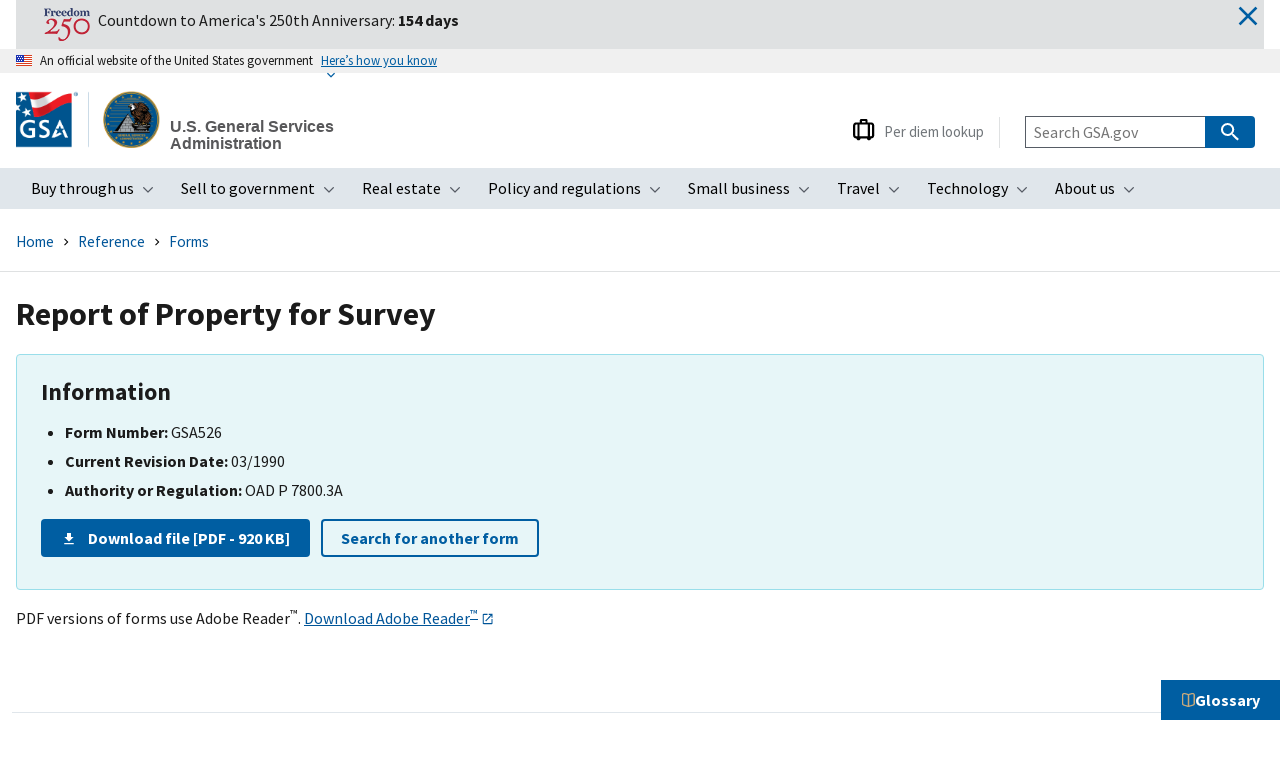

--- FILE ---
content_type: text/html; charset=UTF-8
request_url: https://origin-www.gsa.gov/reference/forms/report-of-property-for-survey
body_size: 25035
content:
<!DOCTYPE html>
<html lang="en" dir="ltr" prefix="content: http://purl.org/rss/1.0/modules/content/  dc: http://purl.org/dc/terms/  foaf: http://xmlns.com/foaf/0.1/  og: http://ogp.me/ns#  rdfs: http://www.w3.org/2000/01/rdf-schema#  schema: http://schema.org/  sioc: http://rdfs.org/sioc/ns#  sioct: http://rdfs.org/sioc/types#  skos: http://www.w3.org/2004/02/skos/core#  xsd: http://www.w3.org/2001/XMLSchema# ">
  <head>
    <meta charset="utf-8" />
<link rel="canonical" href="https://origin-www.gsa.gov/reference/forms/report-of-property-for-survey" />
<meta property="og:url" content="https://origin-www.gsa.gov/reference/forms/report-of-property-for-survey" />
<meta property="og:title" content="Report of Property for Survey" />
<meta property="og:image" content="https://origin-www.gsa.gov/sites/gsa.gov/themes/custom/gsa/custom_assets/images/open_graph_image.jpeg" />
<meta name="apple-mobile-web-app-title" content="GSA" />
<meta name="MobileOptimized" content="width" />
<meta name="HandheldFriendly" content="true" />
<meta name="viewport" content="width=device-width, initial-scale=1.0" />
<meta name="organization" content="OAS" />
<script type="text/javascript">var _elqQ = _elqQ || [];
        _elqQ.push(['elqSetSiteId', '1311950425']);
        _elqQ.push(['elqUseFirstPartyCookie', 'gsasolutionssecure.gsa.gov']);
        _elqQ.push(['elqTrackPageView', window.location.href]);
        (function () {
          function async_load() {
            var s = document.createElement('script'); s.type = 'text/javascript';
            s.async = true;
            s.src = '//img.en25.com/i/elqCfg.min.js';
            var x = document.getElementsByTagName('script')[0];
            x.parentNode.insertBefore(s, x);
          }
          if (window.addEventListener) window.addEventListener('DOMContentLoaded', async_load, false);
          else if (window.attachEvent) window.attachEvent('onload', async_load);
        })();</script>
<meta name="Last-Modified" content="2017-08-17" />
<meta name="description" content="" />
<meta property="og:locale" content="en_US" />
<meta property="og:site_name" content="U.S. General Services Administration" />
<meta property="og:type" content="website" />
<meta property="og:image:alt" content="Photo of GSA headquarters" />
<link rel="icon" type="image/png" href="/sites/gsa.gov/themes/custom/gsa/favicon/favicon-96x96.png" sizes="96x96" />
<link rel="icon" type="image/svg+xml" href="/sites/gsa.gov/themes/custom/gsa/favicon/favicon.svg" />
<link rel="shortcut icon" href="/sites/gsa.gov/themes/custom/gsa/favicon/favicon.ico" />
<link rel="apple-touch-icon" sizes="180x180" href="/sites/gsa.gov/themes/custom/gsa/favicon/apple-touch-icon.png" />
<link rel="manifest" href="/sites/gsa.gov/themes/custom/gsa/favicon//site.webmanifest" />
<link rel="icon" href="/sites/gsa.gov/themes/custom/gsa/favicon.ico" type="image/vnd.microsoft.icon" />

    <title>Report of Property for Survey | GSA</title>
    <link rel="stylesheet" media="all" href="/sites/gsa.gov/files/css/css_M79sUcdOqKXQdxrekgDm9EiGa0X1Vp1Dy4-RAM-5qkA.css?delta=0&amp;language=en&amp;theme=gsa&amp;include=[base64]" />
<link rel="stylesheet" media="all" href="/sites/gsa.gov/files/css/css_b8LxlDFXDhV-m8IIQcz6MuijtjZ5rMQEzmDTKnvx3kI.css?delta=1&amp;language=en&amp;theme=gsa&amp;include=[base64]" />
<link rel="stylesheet" media="print" href="/sites/gsa.gov/files/css/css_41yAnenJEEQ5UBxUt6cIms514PMV8rnV94l-YPgVerA.css?delta=2&amp;language=en&amp;theme=gsa&amp;include=[base64]" />
<link rel="stylesheet" media="all" href="/sites/gsa.gov/files/css/css_GWaNCFatizqHRs3QD94KsJeuGKHwGsM8W7-73pTeyyw.css?delta=3&amp;language=en&amp;theme=gsa&amp;include=[base64]" />

    <script type="application/json" data-drupal-selector="drupal-settings-json">{"path":{"baseUrl":"\/","pathPrefix":"","currentPath":"node\/32565","currentPathIsAdmin":false,"isFront":false,"currentLanguage":"en"},"pluralDelimiter":"\u0003","suppressDeprecationErrors":true,"gtag":{"tagId":"","consentMode":false,"otherIds":[],"events":[],"additionalConfigInfo":[]},"ajaxPageState":{"libraries":"[base64]","theme":"gsa","theme_token":null},"ajaxTrustedUrl":[],"gtm":{"tagId":null,"settings":{"data_layer":"dataLayer","include_classes":true,"allowlist_classes":["google","nonGooglePixels","nonGoogleScripts","nonGoogleIframes","customScripts","customPixels"],"blocklist_classes":[""],"include_environment":false,"environment_id":"","environment_token":""},"tagIds":["GTM-W4SGTNW"]},"dataLayer":{"defaultLang":"en","languages":{"en":{"id":"en","name":"English","direction":"ltr","weight":0}}},"gsa_domain":{"current":{"domain":"gsa.gov","id":"gsa_gov","env":"prod"},"preview_path":"https:\/\/preview.gsa.gov","cmp_path":"https:\/\/cmp.gsa.gov","public_path":"https:\/\/gsa.gov"},"values":{"label":"GSA"},"perdiem_api_root":"https:\/\/api.gsa.gov\/travel\/perdiem\/v2\/rates","perdiem_first_year":"2023-10","perdiem_last_year":"2026-09","google_maps_api_key":"AIzaSyDtYCxxWfs8ArQPNMOV_6ahLfSVSrQWDRM","perdiem_google_maps":{"api_key":"AIzaSyDtYCxxWfs8ArQPNMOV_6ahLfSVSrQWDRM","api_url":"https:\/\/maps.googleapis.com\/maps\/api\/js?key=AIzaSyDtYCxxWfs8ArQPNMOV_6ahLfSVSrQWDRM\u0026loading=async"},"statistics":{"data":{"nid":"32565"},"url":"\/core\/modules\/statistics\/statistics.php"},"TBMegaMenu":{"TBElementsCounter":{"column":null},"theme":"gsa","tbm-main":{"arrows":"1"}},"user":{"uid":0,"permissionsHash":"411dbed619a772801f6a184b1207b8875537d3dd52fc675453805f92cb9d960a"}}</script>
<script src="/sites/gsa.gov/files/js/js_ikOrbr6d7Lab8RhEl17fQyj6O31mcw2UEkPnqON4cTI.js?scope=header&amp;delta=0&amp;language=en&amp;theme=gsa&amp;include=[base64]"></script>
<script src="/modules/contrib/google_tag/js/gtag.js?t9l7wd"></script>
<script src="/modules/contrib/google_tag/js/gtm.js?t9l7wd"></script>
<script src="https://dap.digitalgov.gov/Universal-Federated-Analytics-Min.js?agency=GSA&amp;sp=s&amp;enhlink=true&amp;yt=false" async id="_fed_an_ua_tag"></script>

  </head>

  <body class="show_dialog path-node page-node-type-gsa-forms-library uswds-gsa">
        <div class="skip-link__wrapper">
      <a href="#main-content" class="visually-hidden focusable skip-link">
        Skip to main content
      </a>
    </div>
    <noscript><iframe src="https://www.googletagmanager.com/ns.html?id=GTM-W4SGTNW"
                  height="0" width="0" style="display:none;visibility:hidden"></iframe></noscript>

      <div class="dialog-off-canvas-main-canvas" data-off-canvas-main-canvas>
    <div class="block block-emergency-banner block-emergency-banner-block">
    
        
  <div id="usa-emergency--banner" class="grid-container padding-bottom-2" hidden>
      <div class="position-relative">
        <div class="usa-alert usa-alert--info usa-alert--no-icon margin-bottom-neg-2 padding-y-1 bg-base-lighter" style="border-left-color:#dfe1e2;">
    <div class="usa-alert__body padding-top-0 padding-bottom-0  bg-base-lighter">
        <p class="usa-alert__text margin-0"><img src="/system/files/Freedom-250-Icon-RGB-TEXT-Color_web.png" alt="" class="float-left padding-left-0 margin-right-1">
            <span class="margin-top-2 text-middle">Countdown to America's 250th Anniversary: <strong>154 days</strong></span>
        </p>
    </div>
</div>
        <a href="#" title="close" id="eb-close" class="eb-close pin-right pin-top z-top text-primary"><span class="sr-only">close</span><svg class="usa-icon usa-icon--size-4" aria-hidden="true" focusable="false" role="img">
            <use xlink:href="/sites/gsa.gov/themes/custom/gsa/dist/img/sprite.svg#close"></use>
          </svg></a>
      </div>
    </div>

  </div>


  <section id="usa-banner" class="usa-banner" aria-label="Official website of the United States government">
  <div class="usa-accordion">
    <header class="usa-banner__header">
      <div class="usa-banner__inner">
        <div class="grid-col-auto">
          <img class="usa-banner__header-flag" src="/sites/gsa.gov/themes/custom/gsa/dist/img/us_flag_small.png" alt="">
        </div>
        <div class="grid-col-fill tablet:grid-col-auto" aria-hidden="true">
          <p class="usa-banner__header-text">An official website of the United States government</p>
          <p class="usa-banner__header-action" aria-hidden="true">Here’s how you know</p>
        </div>
        <button class="usa-accordion__button usa-banner__button"
          aria-expanded="false" aria-controls="gov-banner" type="button">
          <span class="usa-banner__button-text">Here’s how you know</span>
        </button>
      </div>
    </header>
    <div class="usa-banner__content usa-accordion__content" hidden id="gov-banner">
      <div class="grid-row grid-gap-lg">
        <div class="usa-banner__guidance tablet:grid-col-6">
          <img class="usa-banner__icon usa-media-block__img" src="/sites/gsa.gov/themes/custom/gsa/dist/img/icon-dot-gov.svg" role="img" aria-hidden="true" alt="">
          <div class="usa-media-block__body">
            <p>
              <strong>
                Official websites use .gov              </strong>
              <br/>
                              A <strong>.gov</strong> website belongs to an official government organization in the United States.
                          </p>
          </div>
        </div>
        <div class="usa-banner__guidance tablet:grid-col-6">
          <img class="usa-banner__icon usa-media-block__img" src="/sites/gsa.gov/themes/custom/gsa/dist/img/icon-https.svg" role="img" aria-hidden="true" alt="">
          <div class="usa-media-block__body">
            <p>
              <strong>
                Secure .gov websites use HTTPS              </strong>
              <br/>
              A <strong>lock</strong>
                (<span>
                <svg xmlns="http://www.w3.org/2000/svg" width="52" height="64" viewBox="0 0 52 64" class="usa-banner__lock-image" role="img" aria-labelledby="banner-lock-title banner-lock-description">
                  <title id="banner-lock-title">Lock</title>
                  <desc id="banner-lock-description">A locked padlock</desc>
                  <path fill="#000000" fill-rule="evenodd" d="M26 0c10.493 0 19 8.507 19 19v9h3a4 4 0 0 1 4 4v28a4 4 0 0 1-4 4H4a4 4 0 0 1-4-4V32a4 4 0 0 1 4-4h3v-9C7 8.507 15.507 0 26 0zm0 8c-5.979 0-10.843 4.77-10.996 10.712L15 19v9h22v-9c0-6.075-4.925-11-11-11z"/></svg>
                </span>)
                or <strong>https://</strong> means you’ve safely connected to the .gov website. Share sensitive information only on official, secure websites.            </p>
          </div>
        </div>
      </div>
    </div>
  </div>
</section>




<header class="usa-header usa-header--extended" role="banner">
  <div class="usa-overlay overlay-trigger"></div>

          <div class="usa-navbar">
        <div class="region region-header">
      <div class="usa-logo">
          <a  id="logo" class="logo-img" href="/" aria-label="U.S. General Services Administration homepage">
        <img src="/sites/gsa.gov/themes/custom/gsa/250-Starmark-and-Seal_final.png" alt="GSA 250 year anniversary logo and seal" />
                  <em class="usa-logo__text">U.S. General Services Administration </em>
              </a>
      </div>


  </div>

    </div>
    <!-- Embed to share twig -->
    
<div aria-label="Primary navigation" class="usa-nav overlay-trigger" role="navigation">
  <button class="gsa-menu-btn">Menu</button>

    <div class="usa-nav__inner">
                    <div class="region region-primary-menu">
    <div id="block-mainnavigation" class="block block-tb-megamenu block-tb-megamenu-menu-blockmain">
    
      <nav  class="tbm tbm-main tbm-arrows" id="tbm-main" data-breakpoint="1200">
    <button class="tbm-button tb-megamenu-button tb-megamenu-button__close-mobile-menu" type="button">
    <div class="usa-sr-only">close mobile menu</div>
  </button>

  <div class="nav-collapse ">
        <ul  class="tbm-nav level-0 items-8" >
          <li  class="tbm-item level-1 tbm-item--has-dropdown" >
              <button class="tbm-link level-1 no-link tbm-toggle" tabindex="0" aria-expanded="false" type="button">
      Buy through us
              <div class="tbm-submenu-toggle" tabindex="-1"><span class="visually-hidden">Toggle submenu</span></div>
          </button>
<div  class="tbm-submenu tbm-item-child">
      <div  class="tbm-row">
      <div  class="tbm-column span12">
  <div class="tb-megamenu-column-inner mega-inner clearfix">
               <ul  class="tbm-subnav level-1 items-6">
        <li  class="tbm-item level-2" >
              <a href="/buy-through-us?topnav=buy-through-us"  class="tbm-link level-2" rel="noopener">
      Explore buy through us
              </a>

</li>

        <li  class="tbm-item level-2" >
              <a href="/buy-through-us/category-management?topnav=buy-through-us"  class="tbm-link level-2" rel="noopener">
      Category management
              </a>

</li>

        <li  class="tbm-item level-2 tbm-item--has-flyout" >
              <a href="/buy-through-us/government-property-for-sale-or-lease?topnav=buy-through-us"  class="tbm-link level-2 tbm-toggle" aria-expanded="false" rel="noopener">
      Government property for sale or lease
              <div class="tbm-submenu-toggle" tabindex="-1"><span class="visually-hidden">Toggle submenu</span></div>
          </a>
<div  class="tbm-submenu tbm-item-child">
      <div  class="tbm-row">
      <div  class="tbm-column span12">
  <div class="tb-megamenu-column-inner mega-inner clearfix">
               <ul  class="tbm-subnav level-2 items-3">
        <li  class="tbm-item level-3" >
              <a href="/buy-through-us/government-property-for-sale-or-lease/office-of-personal-property-management?topnav=buy-through-us"  class="tbm-link level-3" rel="noopener">
      Personal property (tangible goods)
              </a>

</li>

        <li  class="tbm-item level-3" >
              <a href="/sandbox/offline-pages/pbs/surplus-real-property-available-for-public-use?topnav=buy-through-us"  class="tbm-link level-3" rel="noopener">
      Real property (real estate and buildings) for public use
              </a>

</li>

        <li  class="tbm-item level-3" >
              <a href="/buy-through-us/products-and-services/transportation-and-logistics-services/fleet-management/vehicle-leasing/sales-of-gsa-fleet-vehicles?topnav=buy-through-us"  class="tbm-link level-3" rel="noopener">
      Vehicle sales
              </a>

</li>

  </ul>

      </div>
</div>

  </div>

  </div>

</li>

        <li  class="tbm-item level-2 tbm-item--has-flyout" >
              <a href="/buy-through-us/products-and-services?topnav=buy-through-us"  class="tbm-link level-2 tbm-toggle" aria-expanded="false" rel="noopener">
      Products and services
              <div class="tbm-submenu-toggle" tabindex="-1"><span class="visually-hidden">Toggle submenu</span></div>
          </a>
<div  class="tbm-submenu tbm-item-child">
      <div  class="tbm-row">
      <div  class="tbm-column span12">
  <div class="tb-megamenu-column-inner mega-inner clearfix">
               <ul  class="tbm-subnav level-2 items-6">
        <li  class="tbm-item level-3" >
              <a href="/buy-through-us/products-and-services/human-capital?topnav=buy-through-us"  class="tbm-link level-3" rel="noopener">
      Human capital
              </a>

</li>

        <li  class="tbm-item level-3" >
              <a href="/buy-through-us/products-and-services/industrial-products-and-services?topnav=buy-through-us"  class="tbm-link level-3" rel="noopener">
      Industrial products and services
              </a>

</li>

        <li  class="tbm-item level-3" >
              <a href="/buy-through-us/products-and-services/office-management?topnav=buy-through-us"  class="tbm-link level-3" rel="noopener">
      Office management
              </a>

</li>

        <li  class="tbm-item level-3" >
              <a href="/buy-through-us/products-and-services/professional-services?topnav=buy-through-us"  class="tbm-link level-3" rel="noopener">
      Professional services
              </a>

</li>

        <li  class="tbm-item level-3" >
              <a href="/buy-through-us/products-and-services/gsa-security-and-protection-category?topnav=buy-through-us"  class="tbm-link level-3" rel="noopener">
      Security and protection
              </a>

</li>

        <li  class="tbm-item level-3" >
              <a href="/buy-through-us/products-and-services/transportation-and-logistics-services?topnav=buy-through-us"  class="tbm-link level-3" rel="noopener">
      Transportation and logistics services
              </a>

</li>

  </ul>

      </div>
</div>

  </div>

  </div>

</li>

        <li  class="tbm-item level-2 tbm-item--has-flyout" >
              <a href="/buy-through-us/purchasing-programs?topnav=buy-through-us"  class="tbm-link level-2 tbm-toggle" aria-expanded="false" rel="noopener">
      Purchasing programs
              <div class="tbm-submenu-toggle" tabindex="-1"><span class="visually-hidden">Toggle submenu</span></div>
          </a>
<div  class="tbm-submenu tbm-item-child">
      <div  class="tbm-row">
      <div  class="tbm-column span12">
  <div class="tb-megamenu-column-inner mega-inner clearfix">
               <ul  class="tbm-subnav level-2 items-12">
        <li  class="tbm-item level-3" >
              <a href="/assisted-acquisition-services?topnav=buy-through-us"  class="tbm-link level-3" rel="noopener">
      Assisted acquisition
              </a>

</li>

        <li  class="tbm-item level-3" >
              <a href="/buy-through-us/purchasing-programs/commercial-platforms-program?topnav=buy-through-us"  class="tbm-link level-3" rel="noopener">
      Commercial platforms
              </a>

</li>

        <li  class="tbm-item level-3" >
              <a href="/buy-through-us/purchasing-programs/federal-strategic-sourcing-initiative?topnav=buy-through-us"  class="tbm-link level-3" rel="noopener">
      Federal strategic sourcing initiative
              </a>

</li>

        <li  class="tbm-item level-3" >
              <a href="/buy-through-us/products-and-services/transportation-and-logistics-services/fleet-management?topnav=buy-through-us"  class="tbm-link level-3" rel="noopener">
      Fleet management
              </a>

</li>

        <li  class="tbm-item level-3" >
              <a href="/technology/it-contract-vehicles-and-purchasing-programs/gwacs?topnav=buy-through-us"  class="tbm-link level-3" rel="noopener">
      Governmentwide acquisition contractors
              </a>

</li>

        <li  class="tbm-item level-3" >
              <a href="/buy-through-us/products-and-services/human-capital/human-capital-and-training-solutions?topnav=buy-through-us"  class="tbm-link level-3" rel="noopener">
      HCaTS and HCaTS SB
              </a>

</li>

        <li  class="tbm-item level-3" >
              <a href="/buy-through-us/purchasing-programs/multiple-award-schedule?topnav=buy-through-us"  class="tbm-link level-3" rel="noopener">
      Multiple award schedule, or MAS
              </a>

</li>

        <li  class="tbm-item level-3" >
              <a href="/buy-through-us/products-and-services/professional-services/buy-services/oasis-and-oasis-small-business?topnav=buy-through-us"  class="tbm-link level-3" rel="noopener">
      OASIS and OASIS SB
              </a>

</li>

        <li  class="tbm-item level-3" >
              <a href="/buy-through-us/purchasing-programs/requisition-programs?topnav=buy-through-us"  class="tbm-link level-3" rel="noopener">
      Requisition programs
              </a>

</li>

        <li  class="tbm-item level-3" >
              <a href="/buy-through-us/purchasing-programs/programs-for-state-and-local-governments?topnav=buy-through-us"  class="tbm-link level-3" rel="noopener">
      State and local programs
              </a>

</li>

        <li  class="tbm-item level-3" >
              <a href="/governmentwide-initiatives/emergency-response/emergency-acquisition-basic-ordering-agreements?topnav=buy-through-us"  class="tbm-link level-3" rel="noopener">
      Emergency acquisition basic ordering agreements
              </a>

</li>

  </ul>

      </div>
</div>

  </div>

  </div>

</li>

        <li  class="tbm-item level-2 tbm-item--has-flyout" >
              <a href="/buy-through-us/shared-services?topnav=buy-through-us"  class="tbm-link level-2 tbm-toggle" aria-expanded="false" rel="noopener">
      Shared services
              <div class="tbm-submenu-toggle" tabindex="-1"><span class="visually-hidden">Toggle submenu</span></div>
          </a>
<div  class="tbm-submenu tbm-item-child">
      <div  class="tbm-row">
      <div  class="tbm-column span12">
  <div class="tb-megamenu-column-inner mega-inner clearfix">
               <ul  class="tbm-subnav level-2 items-2">
        <li  class="tbm-item level-3" >
              <a href="/buy-through-us/purchasing-programs/shared-services/payroll-shared-services?topnav=buy-through-us"  class="tbm-link level-3" rel="noopener">
      Payroll services
              </a>

</li>

        <li  class="tbm-item level-3" >
              <a href="/buy-through-us/shared-services/support-services-for-commissions-and-boards?topnav=buy-through-us"  class="tbm-link level-3" rel="noopener">
      Support services for CABs
              </a>

</li>

  </ul>

      </div>
</div>

  </div>

  </div>

</li>

  </ul>

      </div>
</div>

  </div>

      <div  class="tbm-row">
      <div  class="tbm-column span12 usa-featured--topics">
  <div class="tb-megamenu-column-inner mega-inner clearfix">
                 <div  class="tbm-block">
    <div class="block-inner">
      <nav role="navigation" aria-labelledby="block-menu-blockfeatured-topics-menu" id="block-menu-blockfeatured-topics" class="block block-menu navigation menu--featured-topics">
      
  <h2 id="block-menu-blockfeatured-topics-menu">Featured Topics</h2>
  

        
              <ul class="menu">
                    <li class="menu-item">
        <a href="https://www.gsaauctions.gov/?topnav=buy-through-us" title="Federal assets available via auction to the general public.">Auctions</a>
                          <span class="navigation__link-description">Federal assets available via auction to the general public.</span>
              </li>
        </ul>
  


  </nav>

    </div>
  </div>

      </div>
</div>

  </div>

  </div>

</li>

          <li  class="tbm-item level-1 tbm-item--has-dropdown" >
              <button class="tbm-link level-1 no-link tbm-toggle" tabindex="0" aria-expanded="false" type="button">
      Sell to government
              <div class="tbm-submenu-toggle" tabindex="-1"><span class="visually-hidden">Toggle submenu</span></div>
          </button>
<div  class="tbm-submenu tbm-item-child">
      <div  class="tbm-row">
      <div  class="tbm-column span12">
  <div class="tb-megamenu-column-inner mega-inner clearfix">
               <ul  class="tbm-subnav level-1 items-4">
        <li  class="tbm-item level-2" >
              <a href="/sell-to-government?topnav=sell-to-government"  class="tbm-link level-2" rel="noopener">
      Explore sell to government
              </a>

</li>

        <li  class="tbm-item level-2 tbm-item--has-flyout" >
              <a href="/sell-to-government/step-1-learn-about-government-contracting?topnav=sell-to-government"  class="tbm-link level-2 tbm-toggle" aria-expanded="false" rel="noopener">
      Step 1: Learn about government contracting
              <div class="tbm-submenu-toggle" tabindex="-1"><span class="visually-hidden">Toggle submenu</span></div>
          </a>
<div  class="tbm-submenu tbm-item-child">
      <div  class="tbm-row">
      <div  class="tbm-column span12">
  <div class="tb-megamenu-column-inner mega-inner clearfix">
               <ul  class="tbm-subnav level-2 items-3">
        <li  class="tbm-item level-3" >
              <a href="/sell-to-government/step-1-learn-about-government-contracting/ways-you-can-sell-to-government?topnav=sell-to-government"  class="tbm-link level-3" rel="noopener">
      Ways you can sell to government
              </a>

</li>

        <li  class="tbm-item level-3" >
              <a href="/sell-to-government/step-1-learn-about-government-contracting/how-to-access-contract-opportunities?topnav=sell-to-government"  class="tbm-link level-3" rel="noopener">
      How to access contract opportunities
              </a>

</li>

        <li  class="tbm-item level-3" >
              <a href="/sell-to-government/step-1-learn-about-government-contracting/conduct-market-research?topnav=sell-to-government"  class="tbm-link level-3" rel="noopener">
      Conduct market research
              </a>

</li>

  </ul>

      </div>
</div>

  </div>

  </div>

</li>

        <li  class="tbm-item level-2 tbm-item--has-flyout" >
              <a href="/sell-to-government/step-2-compete-for-a-contract?topnav=sell-to-government"  class="tbm-link level-2 tbm-toggle" aria-expanded="false" rel="noopener">
      Step 2: Compete for a contract
              <div class="tbm-submenu-toggle" tabindex="-1"><span class="visually-hidden">Toggle submenu</span></div>
          </a>
<div  class="tbm-submenu tbm-item-child">
      <div  class="tbm-row">
      <div  class="tbm-column span12">
  <div class="tb-megamenu-column-inner mega-inner clearfix">
               <ul  class="tbm-subnav level-2 items-7">
        <li  class="tbm-item level-3" >
              <a href="/sell-to-government/step-2-compete-for-a-contract/register-your-business?topnav=sell-to-government"  class="tbm-link level-3" rel="noopener">
      Register your business
              </a>

</li>

        <li  class="tbm-item level-3" >
              <a href="/sell-to-government/step-2-compete-for-a-contract/certify-as-a-small-business?topnav=sell-to-government"  class="tbm-link level-3" rel="noopener">
      Certify as a small business
              </a>

</li>

        <li  class="tbm-item level-3" >
              <a href="/sell-to-government/step-2-compete-for-a-contract/become-a-multiple-award-schedule-holder?topnav=sell-to-government"  class="tbm-link level-3" rel="noopener">
      Become a schedule holder
              </a>

</li>

        <li  class="tbm-item level-3" >
              <a href="/sell-to-government/step-2-compete-for-a-contract/market-your-business?topnav=sell-to-government"  class="tbm-link level-3" rel="noopener">
      Market your business
              </a>

</li>

        <li  class="tbm-item level-3" >
              <a href="/sell-to-government/step-2-compete-for-a-contract/research-active-solicitations?topnav=sell-to-government"  class="tbm-link level-3" rel="noopener">
      Research active solicitations
              </a>

</li>

        <li  class="tbm-item level-3" >
              <a href="/sell-to-government/step-2-compete-for-a-contract/respond-to-a-solicitation?topnav=sell-to-government"  class="tbm-link level-3" rel="noopener">
      Respond to a solicitation
              </a>

</li>

        <li  class="tbm-item level-3" >
              <a href="/sell-to-government/step-2-compete-for-a-contract/what-to-expect-during-the-award-process?topnav=sell-to-government"  class="tbm-link level-3" rel="noopener">
      What to expect during the award process
              </a>

</li>

  </ul>

      </div>
</div>

  </div>

  </div>

</li>

        <li  class="tbm-item level-2 tbm-item--has-flyout" >
              <a href="/sell-to-government/step-3-manage-your-contract?topnav=sell-to-government"  class="tbm-link level-2 tbm-toggle" aria-expanded="false" rel="noopener">
      Step 3: Manage your contract
              <div class="tbm-submenu-toggle" tabindex="-1"><span class="visually-hidden">Toggle submenu</span></div>
          </a>
<div  class="tbm-submenu tbm-item-child">
      <div  class="tbm-row">
      <div  class="tbm-column span12">
  <div class="tb-megamenu-column-inner mega-inner clearfix">
               <ul  class="tbm-subnav level-2 items-3">
        <li  class="tbm-item level-3" >
              <a href="/sell-to-government/step-3-manage-your-contract/comply-with-contractual-requirements?topnav=sell-to-government"  class="tbm-link level-3" rel="noopener">
      Comply with contractual requirements
              </a>

</li>

        <li  class="tbm-item level-3" >
              <a href="/sell-to-government/step-3-manage-your-contract/handle-contract-modifications?topnav=sell-to-government"  class="tbm-link level-3" rel="noopener">
      Handle contract modifications
              </a>

</li>

        <li  class="tbm-item level-3" >
              <a href="/sell-to-government/step-3-manage-your-contract/monitor-past-performance-evaluations?topnav=sell-to-government"  class="tbm-link level-3" rel="noopener">
      Monitor past performance evaluations
              </a>

</li>

  </ul>

      </div>
</div>

  </div>

  </div>

</li>

  </ul>

      </div>
</div>

  </div>

      <div  class="tbm-row">
      <div  class="tbm-column span12 usa-featured--topics">
  <div class="tb-megamenu-column-inner mega-inner clearfix">
                 <div  class="tbm-block">
    <div class="block-inner">
      <nav role="navigation" aria-labelledby="block-menu-blockfeatured-topics--2-menu" id="block-menu-blockfeatured-topics--2" class="block block-menu navigation menu--featured-topics">
      
  <h2 id="block-menu-blockfeatured-topics--2-menu">Featured Topics</h2>
  

        
              <ul class="menu">
                    <li class="menu-item">
        <a href="https://sam.gov/opportunities?topnav=sell-to-government" title="Search current federal contract opportunities and procurement notices.">Contract opportunities on SAM.gov</a>
                          <span class="navigation__link-description">Search current federal contract opportunities and procurement notices.</span>
              </li>
                <li class="menu-item">
        <a href="/small-business/forecast-of-contracting-opportunities?topnav=sell-to-government" title="Anticipated contracts offered by GSA." data-drupal-link-query="{&quot;topnav&quot;:&quot;sell-to-government&quot;}" data-drupal-link-system-path="node/85780">Forecast of contracting opportunities</a>
                          <span class="navigation__link-description">Anticipated contracts offered by GSA.</span>
              </li>
                <li class="menu-item">
        <a href="https://vsc.gsa.gov/vsc/?source=gsa.gov-sell-to-government" title="Research the federal market, report sales, and upload contract information.">Vendor support center</a>
                          <span class="navigation__link-description">Research the federal market, report sales, and upload contract information.</span>
              </li>
        </ul>
  


  </nav>

    </div>
  </div>

      </div>
</div>

  </div>

  </div>

</li>

          <li  class="tbm-item level-1 tbm-item--has-dropdown" >
              <button class="tbm-link level-1 no-link tbm-toggle" tabindex="0" aria-expanded="false" type="button">
      Real estate
              <div class="tbm-submenu-toggle" tabindex="-1"><span class="visually-hidden">Toggle submenu</span></div>
          </button>
<div  class="tbm-submenu tbm-item-child">
      <div  class="tbm-row">
      <div  class="tbm-column span12">
  <div class="tb-megamenu-column-inner mega-inner clearfix">
               <ul  class="tbm-subnav level-1 items-14">
        <li  class="tbm-item level-2" >
              <a href="/real-estate?topnav=real-estate"  class="tbm-link level-2" rel="noopener">
      Explore real estate
              </a>

</li>

        <li  class="tbm-item level-2" >
              <a href="/real-estate/real-property-disposition/assets-identified-for-accelerated-disposition?topnav=real-estate"  class="tbm-link level-2" rel="noopener">
      Assets identified for accelerated disposition
              </a>

</li>

        <li  class="tbm-item level-2 tbm-item--has-flyout" >
              <a href="/real-estate/child-care-services?topnav=real-estate"  class="tbm-link level-2 tbm-toggle" aria-expanded="false" rel="noopener">
      Child care services
              <div class="tbm-submenu-toggle" tabindex="-1"><span class="visually-hidden">Toggle submenu</span></div>
          </a>
<div  class="tbm-submenu tbm-item-child">
      <div  class="tbm-row">
      <div  class="tbm-column span12">
  <div class="tb-megamenu-column-inner mega-inner clearfix">
               <ul  class="tbm-subnav level-2 items-1">
        <li  class="tbm-item level-3" >
              <a href="/real-estate/child-care-services/find-a-child-care-center-near-you?topnav=real-estate"  class="tbm-link level-3" rel="noopener">
      Find a child care center
              </a>

</li>

  </ul>

      </div>
</div>

  </div>

  </div>

</li>

        <li  class="tbm-item level-2 tbm-item--has-flyout" >
              <a href="/real-estate/explore-historic-buildings?topnav=real-estate"  class="tbm-link level-2 tbm-toggle" aria-expanded="false" rel="noopener">
      Explore historic buildings
              <div class="tbm-submenu-toggle" tabindex="-1"><span class="visually-hidden">Toggle submenu</span></div>
          </a>
<div  class="tbm-submenu tbm-item-child">
      <div  class="tbm-row">
      <div  class="tbm-column span12">
  <div class="tb-megamenu-column-inner mega-inner clearfix">
               <ul  class="tbm-subnav level-2 items-3">
        <li  class="tbm-item level-3" >
              <a href="/real-estate/explore-historic-buildings/explore-by-architectural-style?topnav=real-estate"  class="tbm-link level-3" rel="noopener">
      Explore by architectural style
              </a>

</li>

        <li  class="tbm-item level-3" >
              <a href="/real-estate/explore-historic-buildings/explore-by-timeline?topnav=real-estate"  class="tbm-link level-3" rel="noopener">
      Explore by timeline
              </a>

</li>

        <li  class="tbm-item level-3" >
              <a href="/real-estate/explore-historic-buildings/find-a-building?topnav=real-estate"  class="tbm-link level-3" rel="noopener">
      Find a historic building
              </a>

</li>

  </ul>

      </div>
</div>

  </div>

  </div>

</li>

        <li  class="tbm-item level-2 tbm-item--has-flyout" >
              <a href="/real-estate/leasing?topnav=real-estate"  class="tbm-link level-2 tbm-toggle" aria-expanded="false" rel="noopener">
      Leasing
              <div class="tbm-submenu-toggle" tabindex="-1"><span class="visually-hidden">Toggle submenu</span></div>
          </a>
<div  class="tbm-submenu tbm-item-child">
      <div  class="tbm-row">
      <div  class="tbm-column span12">
  <div class="tb-megamenu-column-inner mega-inner clearfix">
               <ul  class="tbm-subnav level-2 items-2">
        <li  class="tbm-item level-3" >
              <a href="/real-estate/leasing/leasing-guidance?topnav=real-estate"  class="tbm-link level-3" rel="noopener">
      Leasing guidance
              </a>

</li>

        <li  class="tbm-item level-3" >
              <a href="/real-estate/leasing/leasing-tools?topnav=real-estate"  class="tbm-link level-3" rel="noopener">
      Leasing tools
              </a>

</li>

  </ul>

      </div>
</div>

  </div>

  </div>

</li>

        <li  class="tbm-item level-2" >
              <a href="/real-estate/occupancy-agreement-space-inventory-system-oasis?topnav=real-estate"  class="tbm-link level-2" rel="noopener">
      Occupancy Agreement Space Inventory System, or OASIS
              </a>

</li>

        <li  class="tbm-item level-2 tbm-item--has-flyout" >
              <a href="/real-estate/reimbursable-services-program?topnav=real-estate"  class="tbm-link level-2 tbm-toggle" aria-expanded="false" rel="noopener">
      Reimburseable services program
              <div class="tbm-submenu-toggle" tabindex="-1"><span class="visually-hidden">Toggle submenu</span></div>
          </a>
<div  class="tbm-submenu tbm-item-child">
      <div  class="tbm-row">
      <div  class="tbm-column span12">
  <div class="tb-megamenu-column-inner mega-inner clearfix">
               <ul  class="tbm-subnav level-2 items-3">
        <li  class="tbm-item level-3" >
              <a href="/real-estate/reimbursable-services-program/ereta-rwa-customer-portal?topnav=real-estate"  class="tbm-link level-3" rel="noopener">
      eRETA RWA customer portal
              </a>

</li>

        <li  class="tbm-item level-3" >
              <a href="/real-estate/reimbursable-services-program/ereta-user-account-request-process?topnav=real-estate"  class="tbm-link level-3" rel="noopener">
      eRETA user account request process
              </a>

</li>

  </ul>

      </div>
</div>

  </div>

  </div>

</li>

        <li  class="tbm-item level-2" >
              <a href="/real-estate/water-quality-management?topnav=real-estate"  class="tbm-link level-2" rel="noopener">
      Water quality management
              </a>

</li>

        <li  class="tbm-item level-2 tbm-item--has-flyout" >
              <a href="/real-estate/workplace-optimization?topnav=real-estate"  class="tbm-link level-2 tbm-toggle" aria-expanded="false" rel="noopener">
      Workplace optimization
              <div class="tbm-submenu-toggle" tabindex="-1"><span class="visually-hidden">Toggle submenu</span></div>
          </a>
<div  class="tbm-submenu tbm-item-child">
      <div  class="tbm-row">
      <div  class="tbm-column span12">
  <div class="tb-megamenu-column-inner mega-inner clearfix">
               <ul  class="tbm-subnav level-2 items-4">
        <li  class="tbm-item level-3" >
              <a href="/real-estate/workplace-optimization/introducing-space-match/answers-to-faqs-about-space-match?topnav=real-estate"  class="tbm-link level-3" rel="noopener">
      Answers to FAQs about Space Match
              </a>

</li>

        <li  class="tbm-item level-3" >
              <a href="/real-estate/workplace-optimization/offerings/commercial-coworking?topnav=real-estate"  class="tbm-link level-3" rel="noopener">
      Commercial coworking
              </a>

</li>

        <li  class="tbm-item level-3" >
              <a href="/real-estate/workplace-optimization/offerings?topnav=real-estate"  class="tbm-link level-3" rel="noopener">
      Offerings
              </a>

</li>

        <li  class="tbm-item level-3" >
              <a href="/real-estate/workplace-optimization/introducing-space-match?topnav=real-estate"  class="tbm-link level-3" rel="noopener">
      Space Match
              </a>

</li>

  </ul>

      </div>
</div>

  </div>

  </div>

</li>

        <li  class="tbm-item level-2 tbm-item--has-flyout" >
              <a href="/real-estate/occupancy-agreement-space-inventory-system-oasis?topnav=real-estate"  class="tbm-link level-2 tbm-toggle" aria-expanded="false" rel="noopener">
      USE IT Act and occupancy data
              <div class="tbm-submenu-toggle" tabindex="-1"><span class="visually-hidden">Toggle submenu</span></div>
          </a>
<div  class="tbm-submenu tbm-item-child">
      <div  class="tbm-row">
      <div  class="tbm-column span12">
  <div class="tb-megamenu-column-inner mega-inner clearfix">
               <ul  class="tbm-subnav level-2 items-2">
        <li  class="tbm-item level-3" >
              <a href="/real-estate/use-it-act-and-occupancy-data/playbook-federal-daily-checkin-survey?topnav=real-estate"  class="tbm-link level-3" rel="noopener">
      Playbook: Federal daily check-in survey
              </a>

</li>

        <li  class="tbm-item level-3" >
              <a href="/real-estate/use-it-act-and-occupancy-data/playbook-laptop-occupancy-data?topnav=real-estate"  class="tbm-link level-3" rel="noopener">
      Playbook: Laptop occupancy data
              </a>

</li>

  </ul>

      </div>
</div>

  </div>

  </div>

</li>

  </ul>

      </div>
</div>

  </div>

      <div  class="tbm-row">
      <div  class="tbm-column span12 usa-featured--topics">
  <div class="tb-megamenu-column-inner mega-inner clearfix">
                 <div  class="tbm-block">
    <div class="block-inner">
      <nav role="navigation" aria-labelledby="block-menu-blockfeatured-topics--3-menu" id="block-menu-blockfeatured-topics--3" class="block block-menu navigation menu--featured-topics">
      
  <h2 id="block-menu-blockfeatured-topics--3-menu">Featured Topics - Real Estate</h2>
  

        
              <ul class="menu">
                    <li class="menu-item">
        <a href="/real-estate/real-estate-services/real-property-utilization-disposal?topnav=real-estate" title="Dispose or acquire excess federal real property including buildings or land." data-drupal-link-query="{&quot;topnav&quot;:&quot;real-estate&quot;}">Real property disposal</a>
                          <span class="navigation__link-description">Dispose or acquire excess federal real property including buildings or land.</span>
              </li>
        </ul>
  


  </nav>

    </div>
  </div>

      </div>
</div>

  </div>

  </div>

</li>

          <li  class="tbm-item level-1 tbm-item--has-dropdown" >
              <button class="tbm-link level-1 no-link tbm-toggle" tabindex="0" aria-expanded="false" type="button">
      Policy and regulations
              <div class="tbm-submenu-toggle" tabindex="-1"><span class="visually-hidden">Toggle submenu</span></div>
          </button>
<div  class="tbm-submenu tbm-item-child">
      <div  class="tbm-row">
      <div  class="tbm-column span12">
  <div class="tb-megamenu-column-inner mega-inner clearfix">
               <ul  class="tbm-subnav level-1 items-9">
        <li  class="tbm-item level-2" >
              <a href="/policy-regulations?topnav=policy-regulations"  class="tbm-link level-2" rel="noopener">
      Explore policy and regulations
              </a>

</li>

        <li  class="tbm-item level-2" >
              <a href="/policy-regulations/policy/acquisition-policy?topnav=policy-regulations"  class="tbm-link level-2" rel="noopener">
      Acquisition policy
              </a>

</li>

        <li  class="tbm-item level-2" >
              <a href="/policy-regulations/policy/aviation-management-policy?topnav=policy-regulations"  class="tbm-link level-2" rel="noopener">
      Aviation management policy
              </a>

</li>

        <li  class="tbm-item level-2" >
              <a href="/policy-regulations/policy/federal-advisory-committee-management?topnav=policy-regulations"  class="tbm-link level-2" rel="noopener">
      Federal Advisory Committee Act management
              </a>

</li>

        <li  class="tbm-item level-2" >
              <a href="/policy-regulations/policy/information-technology-policy?topnav=policy-regulations"  class="tbm-link level-2" rel="noopener">
      Information technology policy
              </a>

</li>

        <li  class="tbm-item level-2" >
              <a href="/policy-regulations/policy/real-property-policy-division-overview?topnav=policy-regulations"  class="tbm-link level-2" rel="noopener">
      Real property management policy
              </a>

</li>

        <li  class="tbm-item level-2" >
              <a href="/policy-regulations/policy/travel-management-policy-overview?topnav=policy-regulations"  class="tbm-link level-2" rel="noopener">
      Travel management policy
              </a>

</li>

        <li  class="tbm-item level-2 tbm-item--has-flyout" >
              <a href="/policy-regulations/regulations?topnav=policy-regulations"  class="tbm-link level-2 tbm-toggle" aria-expanded="false" rel="noopener">
      Regulations
              <div class="tbm-submenu-toggle" tabindex="-1"><span class="visually-hidden">Toggle submenu</span></div>
          </a>
<div  class="tbm-submenu tbm-item-child">
      <div  class="tbm-row">
      <div  class="tbm-column span12">
  <div class="tb-megamenu-column-inner mega-inner clearfix">
               <ul  class="tbm-subnav level-2 items-3">
        <li  class="tbm-item level-3" >
              <a href="https://acquisition.gov/?topnav=policy-regulations"  class="tbm-link level-3" rel="noopener">
      Federal acquisition regulations
              </a>

</li>

        <li  class="tbm-item level-3" >
              <a href="/policy-regulations/regulations/federal-management-regulation?topnav=policy-regulations"  class="tbm-link level-3" rel="noopener">
      Federal management regulations
              </a>

</li>

        <li  class="tbm-item level-3" >
              <a href="/policy-regulations/regulations/federal-travel-regulation?topnav=policy-regulations"  class="tbm-link level-3" rel="noopener">
      Federal travel regulations
              </a>

</li>

  </ul>

      </div>
</div>

  </div>

  </div>

</li>

  </ul>

      </div>
</div>

  </div>

      <div  class="tbm-row">
      <div  class="tbm-column span12 usa-featured--topics">
  <div class="tb-megamenu-column-inner mega-inner clearfix">
                 <div  class="tbm-block">
    <div class="block-inner">
      <nav role="navigation" aria-labelledby="block-menu-blockfeatured-topics--4-menu" id="block-menu-blockfeatured-topics--4" class="block block-menu navigation menu--featured-topics">
      
  <h2 id="block-menu-blockfeatured-topics--4-menu">Featured Topics</h2>
  

        
              <ul class="menu">
                    <li class="menu-item">
        <a href="/reference/forms" title="Search for a government form.">Forms</a>
                          <span class="navigation__link-description">Search for a government form.</span>
              </li>
                <li class="menu-item">
        <a href="/travel/plan-a-trip/per-diem-rates/faqs?topnav=policy-and-regulations" title="Frequently asked questions about per diem rates and related topics." data-drupal-link-query="{&quot;topnav&quot;:&quot;policy-and-regulations&quot;}" data-drupal-link-system-path="node/81553">Per diem FAQs</a>
                          <span class="navigation__link-description">Frequently asked questions about per diem rates and related topics.</span>
              </li>
        </ul>
  


  </nav>

    </div>
  </div>

      </div>
</div>

  </div>

  </div>

</li>

          <li  class="tbm-item level-1 tbm-item--has-dropdown" >
              <button class="tbm-link level-1 no-link tbm-toggle" tabindex="0" aria-expanded="false" type="button">
      Small business
              <div class="tbm-submenu-toggle" tabindex="-1"><span class="visually-hidden">Toggle submenu</span></div>
          </button>
<div  class="tbm-submenu tbm-item-child">
      <div  class="tbm-row">
      <div  class="tbm-column span12">
  <div class="tb-megamenu-column-inner mega-inner clearfix">
               <ul  class="tbm-subnav level-1 items-5">
        <li  class="tbm-item level-2" >
              <a href="/small-business?topnav=small-business"  class="tbm-link level-2" rel="noopener">
      Explore small business
              </a>

</li>

        <li  class="tbm-item level-2" >
              <a href="/small-business/small-business-goals-and-performance?topnav=small-business"  class="tbm-link level-2" rel="noopener">
      Small business goals
              </a>

</li>

        <li  class="tbm-item level-2 tbm-item--has-flyout" >
              <a href="/small-business/register-your-business?topnav=small-business"  class="tbm-link level-2 tbm-toggle" aria-expanded="false" rel="noopener">
      Register your business
              <div class="tbm-submenu-toggle" tabindex="-1"><span class="visually-hidden">Toggle submenu</span></div>
          </a>
<div  class="tbm-submenu tbm-item-child">
      <div  class="tbm-row">
      <div  class="tbm-column span12">
  <div class="tb-megamenu-column-inner mega-inner clearfix">
               <ul  class="tbm-subnav level-2 items-3">
        <li  class="tbm-item level-3" >
              <a href="/small-business/register-your-business/explore-business-models?topnav=small-business"  class="tbm-link level-3" rel="noopener">
      Explore business models
              </a>

</li>

        <li  class="tbm-item level-3" >
              <a href="/small-business/register-your-business/research-the-federal-market?topnav=small-business"  class="tbm-link level-3" rel="noopener">
      Research the federal market
              </a>

</li>

        <li  class="tbm-item level-3" >
              <a href="/small-business/register-your-business/subcontracting-and-other-partnerships?topnav=small-business"  class="tbm-link level-3" rel="noopener">
      Subcontracting and other partnerships
              </a>

</li>

  </ul>

      </div>
</div>

  </div>

  </div>

</li>

        <li  class="tbm-item level-2" >
              <a href="/small-business/forecast-of-contracting-opportunities?topnav=small-business"  class="tbm-link level-2" rel="noopener">
      Forecast of contracting opportunities
              </a>

</li>

        <li  class="tbm-item level-2 tbm-item--has-flyout" >
              <a href="/small-business/small-business-resources?topnav=small-business"  class="tbm-link level-2 tbm-toggle" aria-expanded="false" rel="noopener">
      Small business resources
              <div class="tbm-submenu-toggle" tabindex="-1"><span class="visually-hidden">Toggle submenu</span></div>
          </a>
<div  class="tbm-submenu tbm-item-child">
      <div  class="tbm-row">
      <div  class="tbm-column span12">
  <div class="tb-megamenu-column-inner mega-inner clearfix">
               <ul  class="tbm-subnav level-2 items-2">
        <li  class="tbm-item level-3" >
              <a href="/small-business/small-business-resources/contact-information-for-small-business-support?topnav=small-business"  class="tbm-link level-3" rel="noopener">
      Small business contacts
              </a>

</li>

        <li  class="tbm-item level-3" >
              <a href="/small-business/small-business-resources/doing-business-with-gsa-video-series?topnav=small-business"  class="tbm-link level-3" rel="noopener">
      Videos
              </a>

</li>

  </ul>

      </div>
</div>

  </div>

  </div>

</li>

  </ul>

      </div>
</div>

  </div>

      <div  class="tbm-row">
      <div  class="tbm-column span12 usa-featured--topics">
  <div class="tb-megamenu-column-inner mega-inner clearfix">
                 <div  class="tbm-block">
    <div class="block-inner">
      <nav role="navigation" aria-labelledby="block-menu-blockfeatured-topics--5-menu" id="block-menu-blockfeatured-topics--5" class="block block-menu navigation menu--featured-topics">
      
  <h2 id="block-menu-blockfeatured-topics--5-menu">Featured Topics</h2>
  

        
              <ul class="menu">
                    <li class="menu-item">
        <a href="/small-business/forecast-of-contracting-opportunities?topnav=small-business" title="Information on planned federal contracting opportunities." data-drupal-link-query="{&quot;topnav&quot;:&quot;small-business&quot;}" data-drupal-link-system-path="node/85780">Forecast tool</a>
                          <span class="navigation__link-description">Information on planned federal contracting opportunities.</span>
              </li>
                <li class="menu-item">
        <a href="https://www.sba.gov/federal-contracting/contracting-guide/types-contracts#section-header-6?source=gsa.gov-small-business" title="Check your eligibility for small-business set-asides.">Socio economic categories</a>
                          <span class="navigation__link-description">Check your eligibility for small-business set-asides.</span>
              </li>
                <li class="menu-item">
        <a href="/small-business/small-business-resources/training-resources?topnav=small-business" title="Suggested training for doing business with us." data-drupal-link-query="{&quot;topnav&quot;:&quot;small-business&quot;}" data-drupal-link-system-path="node/125277">Training resources</a>
                          <span class="navigation__link-description">Suggested training for doing business with us.</span>
              </li>
        </ul>
  


  </nav>

    </div>
  </div>

      </div>
</div>

  </div>

  </div>

</li>

          <li  class="tbm-item level-1 tbm-item--has-dropdown" >
              <button class="tbm-link level-1 no-link tbm-toggle" tabindex="0" aria-expanded="false" type="button">
      Travel
              <div class="tbm-submenu-toggle" tabindex="-1"><span class="visually-hidden">Toggle submenu</span></div>
          </button>
<div  class="tbm-submenu tbm-item-child">
      <div  class="tbm-row">
      <div  class="tbm-column span12">
  <div class="tb-megamenu-column-inner mega-inner clearfix">
               <ul  class="tbm-subnav level-1 items-4">
        <li  class="tbm-item level-2" >
              <a href="/travel?topnav=travel"  class="tbm-link level-2" rel="noopener">
      Explore travel
              </a>

</li>

        <li  class="tbm-item level-2 tbm-item--has-flyout" >
              <a href="/travel/plan-a-trip?topnav=travel"  class="tbm-link level-2 tbm-toggle" aria-expanded="false" rel="noopener">
      Plan a trip
              <div class="tbm-submenu-toggle" tabindex="-1"><span class="visually-hidden">Toggle submenu</span></div>
          </a>
<div  class="tbm-submenu tbm-item-child">
      <div  class="tbm-row">
      <div  class="tbm-column span12">
  <div class="tb-megamenu-column-inner mega-inner clearfix">
               <ul  class="tbm-subnav level-2 items-4">
        <li  class="tbm-item level-3" >
              <a href="/travel/plan-book/per-diem-rates?topnav=travel"  class="tbm-link level-3" rel="noopener">
      Per diem rates
              </a>

</li>

        <li  class="tbm-item level-3" >
              <a href="/travel/plan-a-trip/transportation-airfare-rates-pov-rates-etc?topnav=travel"  class="tbm-link level-3" rel="noopener">
      Transportation (airfare rates, POV rates, etc.)
              </a>

</li>

        <li  class="tbm-item level-3" >
              <a href="/travel/plan-a-trip/lodging?topnav=travel"  class="tbm-link level-3" rel="noopener">
      Lodging
              </a>

</li>

        <li  class="tbm-item level-3" >
              <a href="/travel/plan-a-trip/travel-charge-cardaccount?topnav=travel"  class="tbm-link level-3" rel="noopener">
      Travel charge card
              </a>

</li>

  </ul>

      </div>
</div>

  </div>

  </div>

</li>

        <li  class="tbm-item level-2 tbm-item--has-flyout" >
              <a href="/travel/travel-and-lodging-services?topnav=travel"  class="tbm-link level-2 tbm-toggle" aria-expanded="false" rel="noopener">
      Travel and lodging services
              <div class="tbm-submenu-toggle" tabindex="-1"><span class="visually-hidden">Toggle submenu</span></div>
          </a>
<div  class="tbm-submenu tbm-item-child">
      <div  class="tbm-row">
      <div  class="tbm-column span12">
  <div class="tb-megamenu-column-inner mega-inner clearfix">
               <ul  class="tbm-subnav level-2 items-3">
        <li  class="tbm-item level-3" >
              <a href="/travel/travel-and-lodging-services/gogov?topnav=travel"  class="tbm-link level-3" rel="noopener">
      E-gov travel service (ETS)
              </a>

</li>

        <li  class="tbm-item level-3" >
              <a href="/travel/travel-and-lodging-services/rideshare?topnav=travel"  class="tbm-link level-3" rel="noopener">
      Rideshare
              </a>

</li>

        <li  class="tbm-item level-3" >
              <a href="/travel/travel-and-lodging-services/travel-category-schedule?topnav=travel"  class="tbm-link level-3" rel="noopener">
      Travel category schedule
              </a>

</li>

  </ul>

      </div>
</div>

  </div>

  </div>

</li>

        <li  class="tbm-item level-2" >
              <a href="/policy-regulations/regulations/federal-travel-regulation?topnav=travel"  class="tbm-link level-2" rel="noopener">
      Federal travel regulation
              </a>

</li>

  </ul>

      </div>
</div>

  </div>

      <div  class="tbm-row">
      <div  class="tbm-column span12 usa-featured--topics">
  <div class="tb-megamenu-column-inner mega-inner clearfix">
                 <div  class="tbm-block">
    <div class="block-inner">
      <nav role="navigation" aria-labelledby="block-menu-blockfeatured-topics--6-menu" id="block-menu-blockfeatured-topics--6" class="block block-menu navigation menu--featured-topics">
      
  <h2 id="block-menu-blockfeatured-topics--6-menu">Featured Topics</h2>
  

        
              <ul class="menu">
                    <li class="menu-item">
        <a href="https://www.gsa.gov/travel?topnav=travel" title="Allowances for lodging, meal and incidental costs while on official government travel.">Per diem rates look-up</a>
                          <span class="navigation__link-description">Allowances for lodging, meal and incidental costs while on official government travel.</span>
              </li>
                <li class="menu-item">
        <a href="/travel/plan-a-trip/transportation-airfare-rates-pov-rates-etc/privately-owned-vehicle-pov-mileage-reimbursement?topnav=travel" title="Reimbursement rates for the use of your own vehicle while on official government travel." data-drupal-link-query="{&quot;topnav&quot;:&quot;travel&quot;}" data-drupal-link-system-path="node/86775">Mileage reimbursement rates</a>
                          <span class="navigation__link-description">Reimbursement rates for the use of your own vehicle while on official government travel.</span>
              </li>
        </ul>
  


  </nav>

    </div>
  </div>

      </div>
</div>

  </div>

  </div>

</li>

          <li  class="tbm-item level-1 tbm-item--has-dropdown" >
              <button class="tbm-link level-1 no-link tbm-toggle" tabindex="0" aria-expanded="false" type="button">
      Technology
              <div class="tbm-submenu-toggle" tabindex="-1"><span class="visually-hidden">Toggle submenu</span></div>
          </button>
<div  class="tbm-submenu tbm-item-child">
      <div  class="tbm-row">
      <div  class="tbm-column span12">
  <div class="tb-megamenu-column-inner mega-inner clearfix">
               <ul  class="tbm-subnav level-1 items-4">
        <li  class="tbm-item level-2" >
              <a href="/technology?topnav=technology"  class="tbm-link level-2" rel="noopener">
      Explore technology
              </a>

</li>

        <li  class="tbm-item level-2 tbm-item--has-flyout" >
              <a href="/technology/it-contract-vehicles-and-purchasing-programs?topnav=technology"  class="tbm-link level-2 tbm-toggle" aria-expanded="false" rel="noopener">
      Purchasing programs
              <div class="tbm-submenu-toggle" tabindex="-1"><span class="visually-hidden">Toggle submenu</span></div>
          </a>
<div  class="tbm-submenu tbm-item-child">
      <div  class="tbm-row">
      <div  class="tbm-column span12">
  <div class="tb-megamenu-column-inner mega-inner clearfix">
               <ul  class="tbm-subnav level-2 items-5">
        <li  class="tbm-item level-3" >
              <a href="/technology/it-contract-vehicles-and-purchasing-programs/multiple-award-schedule-it/cloud-and-cloud-related-services?topnav=technology"  class="tbm-link level-3" rel="noopener">
      Cloud computing services
              </a>

</li>

        <li  class="tbm-item level-3" >
              <a href="/technology/it-contract-vehicles-and-purchasing-programs/it-security?topnav=technology"  class="tbm-link level-3" rel="noopener">
      Cybersecurity products and services
              </a>

</li>

        <li  class="tbm-item level-3" >
              <a href="/technology/it-contract-vehicles-and-purchasing-programs/gwacs?topnav=technology"  class="tbm-link level-3" rel="noopener">
      Governmentwide acquisition contracts
              </a>

</li>

        <li  class="tbm-item level-3" >
              <a href="/technology/it-contract-vehicles-and-purchasing-programs/multiple-award-schedule-it?topnav=technology"  class="tbm-link level-3" rel="noopener">
      MAS information technology
              </a>

</li>

        <li  class="tbm-item level-3" >
              <a href="/technology/it-contract-vehicles-and-purchasing-programs/federal-credentialing-services?topnav=technology"  class="tbm-link level-3" rel="noopener">
      USAccess
              </a>

</li>

  </ul>

      </div>
</div>

  </div>

  </div>

</li>

        <li  class="tbm-item level-2 tbm-item--has-flyout" >
              <a href="/technology/government-it-initiatives?topnav=technology"  class="tbm-link level-2 tbm-toggle" aria-expanded="false" rel="noopener">
      Government initiatives
              <div class="tbm-submenu-toggle" tabindex="-1"><span class="visually-hidden">Toggle submenu</span></div>
          </a>
<div  class="tbm-submenu tbm-item-child">
      <div  class="tbm-row">
      <div  class="tbm-column span12">
  <div class="tb-megamenu-column-inner mega-inner clearfix">
               <ul  class="tbm-subnav level-2 items-7">
        <li  class="tbm-item level-3" >
              <a href="/technology/government-it-initiatives/artificial-intelligence?topnav=technology"  class="tbm-link level-3" rel="noopener">
      Artificial Intelligence
              </a>

</li>

        <li  class="tbm-item level-3" >
              <a href="/technology/government-it-initiatives/cybersecurity?topnav=technology"  class="tbm-link level-3" rel="noopener">
      Cybersecurity
              </a>

</li>

        <li  class="tbm-item level-3" >
              <a href="/technology/government-it-initiatives/emerging-technologies?topnav=technology"  class="tbm-link level-3" rel="noopener">
      Emerging citizen technology
              </a>

</li>

        <li  class="tbm-item level-3" >
              <a href="/technology/government-it-initiatives/fedramp?topnav=technology"  class="tbm-link level-3" rel="noopener">
      FedRAMP
              </a>

</li>

        <li  class="tbm-item level-3" >
              <a href="/technology/government-it-initiatives/federal-identity-credential-and-access-management?topnav=technology"  class="tbm-link level-3" rel="noopener">
      Federal identity, credentials, and access management
              </a>

</li>

        <li  class="tbm-item level-3" >
              <a href="/technology/government-it-initiatives/federal-robotic-process-automation-community-of-practice?topnav=technology"  class="tbm-link level-3" rel="noopener">
      Robotic process automation community
              </a>

</li>

        <li  class="tbm-item level-3" >
              <a href="/technology/government-it-initiatives/technology-modernization-fund?topnav=technology"  class="tbm-link level-3" rel="noopener">
      Technology modernization fund
              </a>

</li>

  </ul>

      </div>
</div>

  </div>

  </div>

</li>

        <li  class="tbm-item level-2" >
              <a href="/about-us/events-training-and-request-a-speaker/our-training-programs/training-for-federal-employees/find-technology-training?topnav=technology"  class="tbm-link level-2" rel="noopener">
      Training
              </a>

</li>

  </ul>

      </div>
</div>

  </div>

      <div  class="tbm-row">
      <div  class="tbm-column span12 usa-featured--topics">
  <div class="tb-megamenu-column-inner mega-inner clearfix">
                 <div  class="tbm-block">
    <div class="block-inner">
      <nav role="navigation" aria-labelledby="block-menu-blockfeatured-topics--7-menu" id="block-menu-blockfeatured-topics--7" class="block block-menu navigation menu--featured-topics">
      
  <h2 id="block-menu-blockfeatured-topics--7-menu">Featured Topics</h2>
  

        
              <ul class="menu">
                    <li class="menu-item">
        <a href="http://challenge.gov/?source=gsa.gov-technology" title="Government sponsored challenges and prize competitions.">Challenge.gov</a>
                          <span class="navigation__link-description">Government sponsored challenges and prize competitions.</span>
              </li>
                <li class="menu-item">
        <a href="http://data.gov/?source=gsa.gov-technology" title="Access U.S. government data.">Data.gov</a>
                          <span class="navigation__link-description">Access U.S. government data.</span>
              </li>
                <li class="menu-item">
        <a href="/technology/it-contract-vehicles-and-purchasing-programs/multiple-award-schedule-it?topnav=technology" title="Information technology products, services and solutions." data-drupal-link-query="{&quot;topnav&quot;:&quot;technology&quot;}" data-drupal-link-system-path="node/84639">Multiple award schedule IT category</a>
                          <span class="navigation__link-description">Information technology products, services and solutions.</span>
              </li>
        </ul>
  


  </nav>

    </div>
  </div>

      </div>
</div>

  </div>

  </div>

</li>

          <li  class="tbm-item level-1 tbm-item--has-dropdown" >
              <button class="tbm-link level-1 no-link tbm-toggle" tabindex="0" aria-expanded="false" type="button">
      About us
              <div class="tbm-submenu-toggle" tabindex="-1"><span class="visually-hidden">Toggle submenu</span></div>
          </button>
<div  class="tbm-submenu tbm-item-child">
      <div  class="tbm-row">
      <div  class="tbm-column span12">
  <div class="tb-megamenu-column-inner mega-inner clearfix">
               <ul  class="tbm-subnav level-1 items-7">
        <li  class="tbm-item level-2" >
              <a href="/about-us?topnav=about-us"  class="tbm-link level-2" rel="noopener">
      Explore about us
              </a>

</li>

        <li  class="tbm-item level-2 tbm-item--has-flyout" >
              <a href="/about-us/mission-and-background?topnav=about-us"  class="tbm-link level-2 tbm-toggle" aria-expanded="false" rel="noopener">
      Background and history
              <div class="tbm-submenu-toggle" tabindex="-1"><span class="visually-hidden">Toggle submenu</span></div>
          </a>
<div  class="tbm-submenu tbm-item-child">
      <div  class="tbm-row">
      <div  class="tbm-column span12">
  <div class="tb-megamenu-column-inner mega-inner clearfix">
               <ul  class="tbm-subnav level-2 items-3">
        <li  class="tbm-item level-3" >
              <a href="/about-us/mission-and-background/background?topnav=about-us"  class="tbm-link level-3" rel="noopener">
      Overview
              </a>

</li>

        <li  class="tbm-item level-3" >
              <a href="/about-us/mission-and-background/our-missions-evolution?topnav=about-us"  class="tbm-link level-3" rel="noopener">
      Mission and strategic goals
              </a>

</li>

        <li  class="tbm-item level-3" >
              <a href="/about-us/mission-and-background/our-role-in-presidential-transitions?topnav=about-us"  class="tbm-link level-3" rel="noopener">
      Role in presidential transitions
              </a>

</li>

  </ul>

      </div>
</div>

  </div>

  </div>

</li>

        <li  class="tbm-item level-2 tbm-item--has-flyout" >
              <a href="/about-us/find-apply-for-and-land-a-job-at-gsa?topnav=about-us"  class="tbm-link level-2 tbm-toggle" aria-expanded="false" rel="noopener">
      Careers
              <div class="tbm-submenu-toggle" tabindex="-1"><span class="visually-hidden">Toggle submenu</span></div>
          </a>
<div  class="tbm-submenu tbm-item-child">
      <div  class="tbm-row">
      <div  class="tbm-column span12">
  <div class="tb-megamenu-column-inner mega-inner clearfix">
               <ul  class="tbm-subnav level-2 items-5">
        <li  class="tbm-item level-3" >
              <a href="/about-us/find-apply-for-and-land-a-job-at-gsa/get-an-internship?topnav=about-us"  class="tbm-link level-3" rel="noopener">
      Get an internship
              </a>

</li>

        <li  class="tbm-item level-3" >
              <a href="/about-us/find-apply-for-and-land-a-job-at-gsa/launch-your-career?topnav=about-us"  class="tbm-link level-3" rel="noopener">
      Launch your career
              </a>

</li>

        <li  class="tbm-item level-3" >
              <a href="/about-us/find-apply-for-and-land-a-job-at-gsa/elevate-your-professional-career?topnav=about-us"  class="tbm-link level-3" rel="noopener">
      Elevate your professional career
              </a>

</li>

        <li  class="tbm-item level-3" >
              <a href="/about-us/find-apply-for-and-land-a-job-at-gsa/discover-special-hiring-paths?topnav=about-us"  class="tbm-link level-3" rel="noopener">
      Discover special hiring paths
              </a>

</li>

        <li  class="tbm-item level-3" >
              <a href="/about-us/find-apply-for-and-land-a-job-at-gsa/resources-and-related-links?topnav=about-us"  class="tbm-link level-3" rel="noopener">
      Resources and related links
              </a>

</li>

  </ul>

      </div>
</div>

  </div>

  </div>

</li>

        <li  class="tbm-item level-2 tbm-item--has-flyout" >
              <a href="/about-us/events-training-and-request-a-speaker/gsa-events?topnav=about-us"  class="tbm-link level-2 tbm-toggle" aria-expanded="false" rel="noopener">
      Events and training
              <div class="tbm-submenu-toggle" tabindex="-1"><span class="visually-hidden">Toggle submenu</span></div>
          </a>
<div  class="tbm-submenu tbm-item-child">
      <div  class="tbm-row">
      <div  class="tbm-column span12">
  <div class="tb-megamenu-column-inner mega-inner clearfix">
               <ul  class="tbm-subnav level-2 items-2">
        <li  class="tbm-item level-3" >
              <a href="/about-us/events-training-and-request-a-speaker"  class="tbm-link level-3" rel="noopener">
      Events, training, and request a speaker
              </a>

</li>

        <li  class="tbm-item level-3" >
              <a href="/about-us/events-training-and-request-a-speaker/our-training-programs?topnav=about-us"  class="tbm-link level-3" rel="noopener">
      Our training programs
              </a>

</li>

  </ul>

      </div>
</div>

  </div>

  </div>

</li>

        <li  class="tbm-item level-2 tbm-item--has-flyout" >
              <a href="/about-us/newsroom?topnav=about-us"  class="tbm-link level-2 tbm-toggle" aria-expanded="false" rel="noopener">
      Newsroom
              <div class="tbm-submenu-toggle" tabindex="-1"><span class="visually-hidden">Toggle submenu</span></div>
          </a>
<div  class="tbm-submenu tbm-item-child">
      <div  class="tbm-row">
      <div  class="tbm-column span12">
  <div class="tb-megamenu-column-inner mega-inner clearfix">
               <ul  class="tbm-subnav level-2 items-6">
        <li  class="tbm-item level-3" >
              <a href="/blog?topnav=about-us"  class="tbm-link level-3" rel="noopener">
      Agency blog
              </a>

</li>

        <li  class="tbm-item level-3" >
              <a href="/about-us/newsroom/congressional-testimony?topnav=about-us"  class="tbm-link level-3" rel="noopener">
      Congressional testimony
              </a>

</li>

        <li  class="tbm-item level-3" >
              <a href="/about-us/newsroom/listen-to-the-gsa-does-that-podcast?topnav=about-us"  class="tbm-link level-3" rel="noopener">
      GSA does that podcast
              </a>

</li>

        <li  class="tbm-item level-3" >
              <a href="/about-us/newsroom/news-releases?topnav=about-us"  class="tbm-link level-3" rel="noopener">
      News releases
              </a>

</li>

        <li  class="tbm-item level-3" >
              <a href="/about-us/newsroom/speeches-by-the-administrator?topnav=about-us"  class="tbm-link level-3" rel="noopener">
      Speeches
              </a>

</li>

        <li  class="tbm-item level-3" >
              <a href="https://search.gsa.gov/search/news?affiliate=gsa.gov&amp;channel=663"  class="tbm-link level-3" rel="noopener">
      Videos
              </a>

</li>

  </ul>

      </div>
</div>

  </div>

  </div>

</li>

        <li  class="tbm-item level-2 tbm-item--has-flyout" >
              <a href="/about-us/organization?topnav=about-us"  class="tbm-link level-2 tbm-toggle" aria-expanded="false" rel="noopener">
      Organization
              <div class="tbm-submenu-toggle" tabindex="-1"><span class="visually-hidden">Toggle submenu</span></div>
          </a>
<div  class="tbm-submenu tbm-item-child">
      <div  class="tbm-row">
      <div  class="tbm-column span12">
  <div class="tb-megamenu-column-inner mega-inner clearfix">
               <ul  class="tbm-subnav level-2 items-4">
        <li  class="tbm-item level-3" >
              <a href="/about-us/organization/leadership-directory?topnav=about-us"  class="tbm-link level-3" rel="noopener">
      Leadership directory
              </a>

</li>

        <li  class="tbm-item level-3" >
              <a href="/about-us/organization/federal-acquisition-service?topnav=about-us"  class="tbm-link level-3" rel="noopener">
      Federal Acquisition Service
              </a>

</li>

        <li  class="tbm-item level-3" >
              <a href="/about-us/organization/public-buildings-service?topnav=about-us"  class="tbm-link level-3" rel="noopener">
      Public Buildings Service
              </a>

</li>

        <li  class="tbm-item level-3" >
              <a href="/about-us/organization?topnav=about-us"  class="tbm-link level-3" rel="noopener">
      Staff offices
              </a>

</li>

  </ul>

      </div>
</div>

  </div>

  </div>

</li>

        <li  class="tbm-item level-2" >
              <a href="/about-us/contact-us?topnav=about-us"  class="tbm-link level-2" rel="noopener">
      Contact us
              </a>

</li>

  </ul>

      </div>
</div>

  </div>

      <div  class="tbm-row">
      <div  class="tbm-column span12 usa-featured--topics">
  <div class="tb-megamenu-column-inner mega-inner clearfix">
                 <div  class="tbm-block">
    <div class="block-inner">
      <nav role="navigation" aria-labelledby="block-menu-blockfeatured-topics--8-menu" id="block-menu-blockfeatured-topics--8" class="block block-menu navigation menu--featured-topics">
      
  <h2 id="block-menu-blockfeatured-topics--8-menu">Featured Topics</h2>
  

        
              <ul class="menu">
                    <li class="menu-item">
        <a href="/blog" title="Read the latest GSA news, updates and analysis." data-drupal-link-system-path="node/96599">Blog</a>
                          <span class="navigation__link-description">Read the latest GSA news, updates and analysis.</span>
              </li>
                <li class="menu-item">
        <a href="/about-us/find-apply-for-and-land-a-job-at-gsa?topnav=about-us" title="Learn what we have to offer." data-drupal-link-query="{&quot;topnav&quot;:&quot;about-us&quot;}" data-drupal-link-system-path="node/269">Careers</a>
                          <span class="navigation__link-description">Learn what we have to offer.</span>
              </li>
        </ul>
  


  </nav>

    </div>
  </div>

      </div>
</div>

  </div>

  </div>

</li>

  </ul>

      </div>
  </nav>

  </div>









  </div>

            <div class="usa-nav__secondary">
                          <div class="region region-secondary-menu">
    

<div class="search-block-form usa-form block block-search container-inline" data-drupal-selector="search-block-form" id="block-gsa-search" role="search">
      <ul class="usa-nav__secondary-links">
      <li class="usa-nav__secondary-item">
        <a title="Per diem lookup" class="usa-nav__menu-item scroller" id="perdiem-link" data-scroll-to="perdiem-section" href="javascript:;">
          Per diem lookup
        </a>
      </li>
    </ul>
  
  <section aria-label="search component">
    <form method="get" accept-charset="UTF-8" class="usa-search usa-form usa-search--small" role="search" action="https://search.gsa.gov/search">
      <div class="usa-form-group js-form-item form-item js-form-type-search form-item-keys js-form-item-keys form-no-label">
        <input name="utf8" type="hidden" value="?">
        <input id="affiliate" name="affiliate" type="hidden" value="GSA.gov">
        <label class="usa-sr-only" for="query">Search</label>
        <input
          class="usa-input"
          id="query"
          type="search"
          name="query"
          placeholder="Search GSA.gov"
          required="required"
        />
        <button class="usa-button" type="submit">
          <img
            src="/sites/gsa.gov/themes/custom/gsa/dist/img/usa-icons-bg/search--white.svg"
            class="usa-search__submit-icon"
            alt="Search"
          />
        </button>
      </div>
    </form>
  </section>

</div>


  </div>

                  </div>
    <!-- hamburger menu -->
    
            <div class="region region-mobile-menu">
    

              <div class="usa-nav__primary usa-nav__primary-mobile usa-accordion usa-accordion--multiselectable"
           data-allow-multiple>
                            <div class="usa-nav__primary-item">
        
                  <span
             class="usa-nav__link">
            <span>Buy through us</span>
          </span>
          <button class="usa-accordion__button"
                  aria-expanded="false"
                  aria-controls="basic-nav-section-1">
            <span class="caret">expand menu</span>
          </button>
        
                                <div id="basic-nav-section-1" class="usa-nav__submenu">
                            <div class="usa-nav__submenu-item">
        
        
                                        <a href="/buy-through-us?topnav=buy-through-us">
              <span>Explore buy through us</span>
            </a>
                            
                  </div>
        
                        <div class="usa-nav__submenu-item">
        
        
                                        <a href="/buy-through-us/category-management?topnav=buy-through-us">
              <span>Category management</span>
            </a>
                            
                  </div>
        
                        <div class="usa-nav__submenu-item">
        
        
                                        <a href="/buy-through-us/government-property-for-sale-or-lease?topnav=buy-through-us"
               class="usa-nav__link">
              <span>Government property for sale or lease</span>
            </a>
            <button class="usa-accordion__button" aria-expanded="false" aria-controls="basic-nav-section-government-property-for-sale-or-lease-3">
              <span class="caret">expand menu</span>
            </button>
                                        <div id="basic-nav-section-government-property-for-sale-or-lease-3" class="usa-nav__submenu-list">
                            <div class="usa-nav__submenu-item">
        
        
                                        <a href="/buy-through-us/government-property-for-sale-or-lease/office-of-personal-property-management?topnav=buy-through-us">
              <span>Personal property (tangible goods)</span>
            </a>
                            
                  </div>
        
                        <div class="usa-nav__submenu-item">
        
        
                                        <a href="/sandbox/offline-pages/pbs/surplus-real-property-available-for-public-use?topnav=buy-through-us">
              <span>Real property (real estate and buildings) for public use</span>
            </a>
                            
                  </div>
        
                        <div class="usa-nav__submenu-item">
        
        
                                        <a href="/buy-through-us/products-and-services/transportation-and-logistics-services/fleet-management/vehicle-leasing/sales-of-gsa-fleet-vehicles?topnav=buy-through-us">
              <span>Vehicle sales</span>
            </a>
                            
                  </div>
        
      
        </div>
        

                                        
                  </div>
        
                        <div class="usa-nav__submenu-item">
        
        
                                        <a href="/buy-through-us/products-and-services?topnav=buy-through-us"
               class="usa-nav__link">
              <span>Products and services</span>
            </a>
            <button class="usa-accordion__button" aria-expanded="false" aria-controls="basic-nav-section-products-and-services-4">
              <span class="caret">expand menu</span>
            </button>
                                        <div id="basic-nav-section-products-and-services-4" class="usa-nav__submenu-list">
                            <div class="usa-nav__submenu-item">
        
        
                                        <a href="/buy-through-us/products-and-services/human-capital?topnav=buy-through-us">
              <span>Human capital</span>
            </a>
                            
                  </div>
        
                        <div class="usa-nav__submenu-item">
        
        
                                        <a href="/buy-through-us/products-and-services/industrial-products-and-services?topnav=buy-through-us">
              <span>Industrial products and services</span>
            </a>
                            
                  </div>
        
                        <div class="usa-nav__submenu-item">
        
        
                                        <a href="/buy-through-us/products-and-services/office-management?topnav=buy-through-us">
              <span>Office management</span>
            </a>
                            
                  </div>
        
                        <div class="usa-nav__submenu-item">
        
        
                                        <a href="/buy-through-us/products-and-services/professional-services?topnav=buy-through-us">
              <span>Professional services</span>
            </a>
                            
                  </div>
        
                        <div class="usa-nav__submenu-item">
        
        
                                        <a href="/buy-through-us/products-and-services/gsa-security-and-protection-category?topnav=buy-through-us">
              <span>Security and protection</span>
            </a>
                            
                  </div>
        
                        <div class="usa-nav__submenu-item">
        
        
                                        <a href="/buy-through-us/products-and-services/transportation-and-logistics-services?topnav=buy-through-us">
              <span>Transportation and logistics services</span>
            </a>
                            
                  </div>
        
      
        </div>
        

                                        
                  </div>
        
                        <div class="usa-nav__submenu-item">
        
        
                                        <a href="/buy-through-us/purchasing-programs?topnav=buy-through-us"
               class="usa-nav__link">
              <span>Purchasing programs</span>
            </a>
            <button class="usa-accordion__button" aria-expanded="false" aria-controls="basic-nav-section-purchasing-programs-5">
              <span class="caret">expand menu</span>
            </button>
                                        <div id="basic-nav-section-purchasing-programs-5" class="usa-nav__submenu-list">
                            <div class="usa-nav__submenu-item">
        
        
                                        <a href="/assisted-acquisition-services?topnav=buy-through-us">
              <span>Assisted acquisition</span>
            </a>
                            
                  </div>
        
                        <div class="usa-nav__submenu-item">
        
        
                                        <a href="/buy-through-us/purchasing-programs/commercial-platforms-program?topnav=buy-through-us">
              <span>Commercial platforms</span>
            </a>
                            
                  </div>
        
                        <div class="usa-nav__submenu-item">
        
        
                                        <a href="/buy-through-us/purchasing-programs/federal-strategic-sourcing-initiative?topnav=buy-through-us">
              <span>Federal strategic sourcing initiative</span>
            </a>
                            
                  </div>
        
                        <div class="usa-nav__submenu-item">
        
        
                                        <a href="/buy-through-us/products-and-services/transportation-and-logistics-services/fleet-management?topnav=buy-through-us">
              <span>Fleet management</span>
            </a>
                            
                  </div>
        
                        <div class="usa-nav__submenu-item">
        
        
                                        <a href="/technology/it-contract-vehicles-and-purchasing-programs/gwacs?topnav=buy-through-us">
              <span>Governmentwide acquisition contractors</span>
            </a>
                            
                  </div>
        
                        <div class="usa-nav__submenu-item">
        
        
                                        <a href="/buy-through-us/products-and-services/human-capital/human-capital-and-training-solutions?topnav=buy-through-us">
              <span>HCaTS and HCaTS SB</span>
            </a>
                            
                  </div>
        
                        <div class="usa-nav__submenu-item">
        
        
                                        <a href="/buy-through-us/purchasing-programs/multiple-award-schedule?topnav=buy-through-us">
              <span>Multiple award schedule, or MAS</span>
            </a>
                            
                  </div>
        
                        <div class="usa-nav__submenu-item">
        
        
                                        <a href="/buy-through-us/products-and-services/professional-services/buy-services/oasis-and-oasis-small-business?topnav=buy-through-us">
              <span>OASIS and OASIS SB</span>
            </a>
                            
                  </div>
        
                        <div class="usa-nav__submenu-item">
        
        
                                        <a href="/buy-through-us/purchasing-programs/requisition-programs?topnav=buy-through-us">
              <span>Requisition programs</span>
            </a>
                            
                  </div>
        
                        <div class="usa-nav__submenu-item">
        
        
                                        <a href="/buy-through-us/purchasing-programs/programs-for-state-and-local-governments?topnav=buy-through-us">
              <span>State and local programs</span>
            </a>
                            
                  </div>
        
                        <div class="usa-nav__submenu-item">
        
        
                                        <a href="/governmentwide-initiatives/emergency-response/emergency-acquisition-basic-ordering-agreements?topnav=buy-through-us">
              <span>Emergency acquisition basic ordering agreements</span>
            </a>
                            
                  </div>
        
      
        </div>
        

                                        
                  </div>
        
                        <div class="usa-nav__submenu-item">
        
        
                                        <a href="/buy-through-us/shared-services?topnav=buy-through-us"
               class="usa-nav__link">
              <span>Shared services</span>
            </a>
            <button class="usa-accordion__button" aria-expanded="false" aria-controls="basic-nav-section-shared-services-6">
              <span class="caret">expand menu</span>
            </button>
                                        <div id="basic-nav-section-shared-services-6" class="usa-nav__submenu-list">
                            <div class="usa-nav__submenu-item">
        
        
                                        <a href="/buy-through-us/purchasing-programs/shared-services/payroll-shared-services?topnav=buy-through-us">
              <span>Payroll services</span>
            </a>
                            
                  </div>
        
                        <div class="usa-nav__submenu-item">
        
        
                                        <a href="/buy-through-us/shared-services/support-services-for-commissions-and-boards?topnav=buy-through-us">
              <span>Support services for CABs</span>
            </a>
                            
                  </div>
        
      
        </div>
        

                                        
                  </div>
        
      
        </div>
        

        
                  </div>
        
                        <div class="usa-nav__primary-item">
        
                  <span
             class="usa-nav__link">
            <span>Sell to government</span>
          </span>
          <button class="usa-accordion__button"
                  aria-expanded="false"
                  aria-controls="basic-nav-section-2">
            <span class="caret">expand menu</span>
          </button>
        
                                <div id="basic-nav-section-2" class="usa-nav__submenu">
                            <div class="usa-nav__submenu-item">
        
        
                                        <a href="/sell-to-government?topnav=sell-to-government">
              <span>Explore sell to government</span>
            </a>
                            
                  </div>
        
                        <div class="usa-nav__submenu-item">
        
        
                                        <a href="/sell-to-government/step-1-learn-about-government-contracting?topnav=sell-to-government"
               class="usa-nav__link">
              <span>Step 1: Learn about government contracting</span>
            </a>
            <button class="usa-accordion__button" aria-expanded="false" aria-controls="basic-nav-section-step-1-learn-about-government-contracting-2">
              <span class="caret">expand menu</span>
            </button>
                                        <div id="basic-nav-section-step-1-learn-about-government-contracting-2" class="usa-nav__submenu-list">
                            <div class="usa-nav__submenu-item">
        
        
                                        <a href="/sell-to-government/step-1-learn-about-government-contracting/ways-you-can-sell-to-government?topnav=sell-to-government">
              <span>Ways you can sell to government</span>
            </a>
                            
                  </div>
        
                        <div class="usa-nav__submenu-item">
        
        
                                        <a href="/sell-to-government/step-1-learn-about-government-contracting/how-to-access-contract-opportunities?topnav=sell-to-government">
              <span>How to access contract opportunities</span>
            </a>
                            
                  </div>
        
                        <div class="usa-nav__submenu-item">
        
        
                                        <a href="/sell-to-government/step-1-learn-about-government-contracting/conduct-market-research?topnav=sell-to-government">
              <span>Conduct market research</span>
            </a>
                            
                  </div>
        
      
        </div>
        

                                        
                  </div>
        
                        <div class="usa-nav__submenu-item">
        
        
                                        <a href="/sell-to-government/step-2-compete-for-a-contract?topnav=sell-to-government"
               class="usa-nav__link">
              <span>Step 2: Compete for a contract</span>
            </a>
            <button class="usa-accordion__button" aria-expanded="false" aria-controls="basic-nav-section-step-2-compete-for-a-contract-3">
              <span class="caret">expand menu</span>
            </button>
                                        <div id="basic-nav-section-step-2-compete-for-a-contract-3" class="usa-nav__submenu-list">
                            <div class="usa-nav__submenu-item">
        
        
                                        <a href="/sell-to-government/step-2-compete-for-a-contract/register-your-business?topnav=sell-to-government">
              <span>Register your business</span>
            </a>
                            
                  </div>
        
                        <div class="usa-nav__submenu-item">
        
        
                                        <a href="/sell-to-government/step-2-compete-for-a-contract/certify-as-a-small-business?topnav=sell-to-government">
              <span>Certify as a small business</span>
            </a>
                            
                  </div>
        
                        <div class="usa-nav__submenu-item">
        
        
                                        <a href="/sell-to-government/step-2-compete-for-a-contract/become-a-multiple-award-schedule-holder?topnav=sell-to-government">
              <span>Become a schedule holder</span>
            </a>
                            
                  </div>
        
                        <div class="usa-nav__submenu-item">
        
        
                                        <a href="/sell-to-government/step-2-compete-for-a-contract/market-your-business?topnav=sell-to-government">
              <span>Market your business</span>
            </a>
                            
                  </div>
        
                        <div class="usa-nav__submenu-item">
        
        
                                        <a href="/sell-to-government/step-2-compete-for-a-contract/research-active-solicitations?topnav=sell-to-government">
              <span>Research active solicitations</span>
            </a>
                            
                  </div>
        
                        <div class="usa-nav__submenu-item">
        
        
                                        <a href="/sell-to-government/step-2-compete-for-a-contract/respond-to-a-solicitation?topnav=sell-to-government">
              <span>Respond to a solicitation</span>
            </a>
                            
                  </div>
        
                        <div class="usa-nav__submenu-item">
        
        
                                        <a href="/sell-to-government/step-2-compete-for-a-contract/what-to-expect-during-the-award-process?topnav=sell-to-government">
              <span>What to expect during the award process</span>
            </a>
                            
                  </div>
        
      
        </div>
        

                                        
                  </div>
        
                        <div class="usa-nav__submenu-item">
        
        
                                        <a href="/sell-to-government/step-3-manage-your-contract?topnav=sell-to-government"
               class="usa-nav__link">
              <span>Step 3: Manage your contract</span>
            </a>
            <button class="usa-accordion__button" aria-expanded="false" aria-controls="basic-nav-section-step-3-manage-your-contract-4">
              <span class="caret">expand menu</span>
            </button>
                                        <div id="basic-nav-section-step-3-manage-your-contract-4" class="usa-nav__submenu-list">
                            <div class="usa-nav__submenu-item">
        
        
                                        <a href="/sell-to-government/step-3-manage-your-contract/comply-with-contractual-requirements?topnav=sell-to-government">
              <span>Comply with contractual requirements</span>
            </a>
                            
                  </div>
        
                        <div class="usa-nav__submenu-item">
        
        
                                        <a href="/sell-to-government/step-3-manage-your-contract/handle-contract-modifications?topnav=sell-to-government">
              <span>Handle contract modifications</span>
            </a>
                            
                  </div>
        
                        <div class="usa-nav__submenu-item">
        
        
                                        <a href="/sell-to-government/step-3-manage-your-contract/monitor-past-performance-evaluations?topnav=sell-to-government">
              <span>Monitor past performance evaluations</span>
            </a>
                            
                  </div>
        
      
        </div>
        

                                        
                  </div>
        
      
        </div>
        

        
                  </div>
        
                        <div class="usa-nav__primary-item">
        
                  <span
             class="usa-nav__link">
            <span>Real estate</span>
          </span>
          <button class="usa-accordion__button"
                  aria-expanded="false"
                  aria-controls="basic-nav-section-3">
            <span class="caret">expand menu</span>
          </button>
        
                                <div id="basic-nav-section-3" class="usa-nav__submenu">
                            <div class="usa-nav__submenu-item">
        
        
                                        <a href="/real-estate?topnav=real-estate">
              <span>Explore real estate</span>
            </a>
                            
                  </div>
        
                        <div class="usa-nav__submenu-item">
        
        
                                        <a href="/real-estate/real-property-disposition/assets-identified-for-accelerated-disposition?topnav=real-estate">
              <span>Assets identified for accelerated disposition</span>
            </a>
                            
                  </div>
        
                        <div class="usa-nav__submenu-item">
        
        
                                        <a href="/real-estate/child-care-services?topnav=real-estate"
               class="usa-nav__link">
              <span>Child care services</span>
            </a>
            <button class="usa-accordion__button" aria-expanded="false" aria-controls="basic-nav-section-child-care-services-3">
              <span class="caret">expand menu</span>
            </button>
                                        <div id="basic-nav-section-child-care-services-3" class="usa-nav__submenu-list">
                            <div class="usa-nav__submenu-item">
        
        
                                        <a href="/real-estate/child-care-services/find-a-child-care-center-near-you?topnav=real-estate">
              <span>Find a child care center</span>
            </a>
                            
                  </div>
        
      
        </div>
        

                                        
                  </div>
        
                        <div class="usa-nav__submenu-item">
        
        
                                        <a href="/real-estate/explore-historic-buildings?topnav=real-estate"
               class="usa-nav__link">
              <span>Explore historic buildings</span>
            </a>
            <button class="usa-accordion__button" aria-expanded="false" aria-controls="basic-nav-section-explore-historic-buildings-4">
              <span class="caret">expand menu</span>
            </button>
                                        <div id="basic-nav-section-explore-historic-buildings-4" class="usa-nav__submenu-list">
                            <div class="usa-nav__submenu-item">
        
        
                                        <a href="/real-estate/explore-historic-buildings/explore-by-architectural-style?topnav=real-estate">
              <span>Explore by architectural style</span>
            </a>
                            
                  </div>
        
                        <div class="usa-nav__submenu-item">
        
        
                                        <a href="/real-estate/explore-historic-buildings/explore-by-timeline?topnav=real-estate">
              <span>Explore by timeline</span>
            </a>
                            
                  </div>
        
                        <div class="usa-nav__submenu-item">
        
        
                                        <a href="/real-estate/explore-historic-buildings/find-a-building?topnav=real-estate">
              <span>Find a historic building</span>
            </a>
                            
                  </div>
        
      
        </div>
        

                                        
                  </div>
        
                        <div class="usa-nav__submenu-item">
        
        
                                        <a href="/real-estate/leasing?topnav=real-estate"
               class="usa-nav__link">
              <span>Leasing</span>
            </a>
            <button class="usa-accordion__button" aria-expanded="false" aria-controls="basic-nav-section-leasing-5">
              <span class="caret">expand menu</span>
            </button>
                                        <div id="basic-nav-section-leasing-5" class="usa-nav__submenu-list">
                            <div class="usa-nav__submenu-item">
        
        
                                        <a href="/real-estate/leasing/leasing-guidance?topnav=real-estate">
              <span>Leasing guidance</span>
            </a>
                            
                  </div>
        
                        <div class="usa-nav__submenu-item">
        
        
                                        <a href="/real-estate/leasing/leasing-tools?topnav=real-estate">
              <span>Leasing tools</span>
            </a>
                            
                  </div>
        
      
        </div>
        

                                        
                  </div>
        
                        <div class="usa-nav__submenu-item">
        
        
                                        <a href="/real-estate/occupancy-agreement-space-inventory-system-oasis?topnav=real-estate">
              <span>Occupancy Agreement Space Inventory System, or OASIS</span>
            </a>
                            
                  </div>
        
                        <div class="usa-nav__submenu-item">
        
        
                                        <a href="/real-estate/reimbursable-services-program?topnav=real-estate"
               class="usa-nav__link">
              <span>Reimburseable services program</span>
            </a>
            <button class="usa-accordion__button" aria-expanded="false" aria-controls="basic-nav-section-reimburseable-services-program-7">
              <span class="caret">expand menu</span>
            </button>
                                        <div id="basic-nav-section-reimburseable-services-program-7" class="usa-nav__submenu-list">
                            <div class="usa-nav__submenu-item">
        
        
                                        <a href="/real-estate/reimbursable-services-program/ereta-rwa-customer-portal?topnav=real-estate">
              <span>eRETA RWA customer portal</span>
            </a>
                            
                  </div>
        
                        <div class="usa-nav__submenu-item">
        
        
                                        <a href="/real-estate/reimbursable-services-program/ereta-user-account-request-process?topnav=real-estate">
              <span>eRETA user account request process</span>
            </a>
                            
                  </div>
        
      
        </div>
        

                                        
                  </div>
        
                        <div class="usa-nav__submenu-item">
        
        
                                        <a href="/real-estate/water-quality-management?topnav=real-estate">
              <span>Water quality management</span>
            </a>
                            
                  </div>
        
                        <div class="usa-nav__submenu-item">
        
        
                                        <a href="/real-estate/workplace-optimization?topnav=real-estate"
               class="usa-nav__link">
              <span>Workplace optimization</span>
            </a>
            <button class="usa-accordion__button" aria-expanded="false" aria-controls="basic-nav-section-workplace-optimization-9">
              <span class="caret">expand menu</span>
            </button>
                                        <div id="basic-nav-section-workplace-optimization-9" class="usa-nav__submenu-list">
                            <div class="usa-nav__submenu-item">
        
        
                                        <a href="/real-estate/workplace-optimization/introducing-space-match/answers-to-faqs-about-space-match?topnav=real-estate">
              <span>Answers to FAQs about Space Match</span>
            </a>
                            
                  </div>
        
                        <div class="usa-nav__submenu-item">
        
        
                                        <a href="/real-estate/workplace-optimization/offerings/commercial-coworking?topnav=real-estate">
              <span>Commercial coworking</span>
            </a>
                            
                  </div>
        
                        <div class="usa-nav__submenu-item">
        
        
                                        <a href="/real-estate/workplace-optimization/offerings?topnav=real-estate">
              <span>Offerings</span>
            </a>
                            
                  </div>
        
                        <div class="usa-nav__submenu-item">
        
        
                                        <a href="/real-estate/workplace-optimization/introducing-space-match?topnav=real-estate">
              <span>Space Match</span>
            </a>
                            
                  </div>
        
      
        </div>
        

                                        
                  </div>
        
                        <div class="usa-nav__submenu-item">
        
        
                                        <a href="/real-estate/occupancy-agreement-space-inventory-system-oasis?topnav=real-estate"
               class="usa-nav__link">
              <span>USE IT Act and occupancy data</span>
            </a>
            <button class="usa-accordion__button" aria-expanded="false" aria-controls="basic-nav-section-use-it-act-and-occupancy-data-10">
              <span class="caret">expand menu</span>
            </button>
                                        <div id="basic-nav-section-use-it-act-and-occupancy-data-10" class="usa-nav__submenu-list">
                            <div class="usa-nav__submenu-item">
        
        
                                        <a href="/real-estate/use-it-act-and-occupancy-data/playbook-federal-daily-checkin-survey?topnav=real-estate">
              <span>Playbook: Federal daily check-in survey</span>
            </a>
                            
                  </div>
        
                        <div class="usa-nav__submenu-item">
        
        
                                        <a href="/real-estate/use-it-act-and-occupancy-data/playbook-laptop-occupancy-data?topnav=real-estate">
              <span>Playbook: Laptop occupancy data</span>
            </a>
                            
                  </div>
        
      
        </div>
        

                                        
                  </div>
        
      
        </div>
        

        
                  </div>
        
                        <div class="usa-nav__primary-item">
        
                  <span
             class="usa-nav__link">
            <span>Policy and regulations</span>
          </span>
          <button class="usa-accordion__button"
                  aria-expanded="false"
                  aria-controls="basic-nav-section-4">
            <span class="caret">expand menu</span>
          </button>
        
                                <div id="basic-nav-section-4" class="usa-nav__submenu">
                            <div class="usa-nav__submenu-item">
        
        
                                        <a href="/policy-regulations?topnav=policy-regulations">
              <span>Explore policy and regulations</span>
            </a>
                            
                  </div>
        
                        <div class="usa-nav__submenu-item">
        
        
                                        <a href="/policy-regulations/policy/acquisition-policy?topnav=policy-regulations">
              <span>Acquisition policy</span>
            </a>
                            
                  </div>
        
                        <div class="usa-nav__submenu-item">
        
        
                                        <a href="/policy-regulations/policy/aviation-management-policy?topnav=policy-regulations">
              <span>Aviation management policy</span>
            </a>
                            
                  </div>
        
                        <div class="usa-nav__submenu-item">
        
        
                                        <a href="/policy-regulations/policy/federal-advisory-committee-management?topnav=policy-regulations">
              <span>Federal Advisory Committee Act management</span>
            </a>
                            
                  </div>
        
                        <div class="usa-nav__submenu-item">
        
        
                                        <a href="/policy-regulations/policy/information-technology-policy?topnav=policy-regulations">
              <span>Information technology policy</span>
            </a>
                            
                  </div>
        
                        <div class="usa-nav__submenu-item">
        
        
                                        <a href="/policy-regulations/policy/real-property-policy-division-overview?topnav=policy-regulations">
              <span>Real property management policy</span>
            </a>
                            
                  </div>
        
                        <div class="usa-nav__submenu-item">
        
        
                                        <a href="/policy-regulations/policy/travel-management-policy-overview?topnav=policy-regulations">
              <span>Travel management policy</span>
            </a>
                            
                  </div>
        
                        <div class="usa-nav__submenu-item">
        
        
                                        <a href="/policy-regulations/regulations?topnav=policy-regulations"
               class="usa-nav__link">
              <span>Regulations</span>
            </a>
            <button class="usa-accordion__button" aria-expanded="false" aria-controls="basic-nav-section-regulations-8">
              <span class="caret">expand menu</span>
            </button>
                                        <div id="basic-nav-section-regulations-8" class="usa-nav__submenu-list">
                            <div class="usa-nav__submenu-item">
        
        
                                        <a href="https://acquisition.gov/?topnav=policy-regulations">
              <span>Federal acquisition regulations</span>
            </a>
                            
                  </div>
        
                        <div class="usa-nav__submenu-item">
        
        
                                        <a href="/policy-regulations/regulations/federal-management-regulation?topnav=policy-regulations">
              <span>Federal management regulations</span>
            </a>
                            
                  </div>
        
                        <div class="usa-nav__submenu-item">
        
        
                                        <a href="/policy-regulations/regulations/federal-travel-regulation?topnav=policy-regulations">
              <span>Federal travel regulations</span>
            </a>
                            
                  </div>
        
      
        </div>
        

                                        
                  </div>
        
      
        </div>
        

        
                  </div>
        
                        <div class="usa-nav__primary-item">
        
                  <span
             class="usa-nav__link">
            <span>Small business</span>
          </span>
          <button class="usa-accordion__button"
                  aria-expanded="false"
                  aria-controls="basic-nav-section-5">
            <span class="caret">expand menu</span>
          </button>
        
                                <div id="basic-nav-section-5" class="usa-nav__submenu">
                            <div class="usa-nav__submenu-item">
        
        
                                        <a href="/small-business?topnav=small-business">
              <span>Explore small business</span>
            </a>
                            
                  </div>
        
                        <div class="usa-nav__submenu-item">
        
        
                                        <a href="/small-business/small-business-goals-and-performance?topnav=small-business">
              <span>Small business goals</span>
            </a>
                            
                  </div>
        
                        <div class="usa-nav__submenu-item">
        
        
                                        <a href="/small-business/register-your-business?topnav=small-business"
               class="usa-nav__link">
              <span>Register your business</span>
            </a>
            <button class="usa-accordion__button" aria-expanded="false" aria-controls="basic-nav-section-register-your-business-3">
              <span class="caret">expand menu</span>
            </button>
                                        <div id="basic-nav-section-register-your-business-3" class="usa-nav__submenu-list">
                            <div class="usa-nav__submenu-item">
        
        
                                        <a href="/small-business/register-your-business/explore-business-models?topnav=small-business">
              <span>Explore business models</span>
            </a>
                            
                  </div>
        
                        <div class="usa-nav__submenu-item">
        
        
                                        <a href="/small-business/register-your-business/research-the-federal-market?topnav=small-business">
              <span>Research the federal market</span>
            </a>
                            
                  </div>
        
                        <div class="usa-nav__submenu-item">
        
        
                                        <a href="/small-business/register-your-business/subcontracting-and-other-partnerships?topnav=small-business">
              <span>Subcontracting and other partnerships</span>
            </a>
                            
                  </div>
        
      
        </div>
        

                                        
                  </div>
        
                        <div class="usa-nav__submenu-item">
        
        
                                        <a href="/small-business/forecast-of-contracting-opportunities?topnav=small-business">
              <span>Forecast of contracting opportunities</span>
            </a>
                            
                  </div>
        
                        <div class="usa-nav__submenu-item">
        
        
                                        <a href="/small-business/small-business-resources?topnav=small-business"
               class="usa-nav__link">
              <span>Small business resources</span>
            </a>
            <button class="usa-accordion__button" aria-expanded="false" aria-controls="basic-nav-section-small-business-resources-5">
              <span class="caret">expand menu</span>
            </button>
                                        <div id="basic-nav-section-small-business-resources-5" class="usa-nav__submenu-list">
                            <div class="usa-nav__submenu-item">
        
        
                                        <a href="/small-business/small-business-resources/contact-information-for-small-business-support?topnav=small-business">
              <span>Small business contacts</span>
            </a>
                            
                  </div>
        
                        <div class="usa-nav__submenu-item">
        
        
                                        <a href="/small-business/small-business-resources/doing-business-with-gsa-video-series?topnav=small-business">
              <span>Videos</span>
            </a>
                            
                  </div>
        
      
        </div>
        

                                        
                  </div>
        
      
        </div>
        

        
                  </div>
        
                        <div class="usa-nav__primary-item">
        
                  <span
             class="usa-nav__link">
            <span>Travel</span>
          </span>
          <button class="usa-accordion__button"
                  aria-expanded="false"
                  aria-controls="basic-nav-section-6">
            <span class="caret">expand menu</span>
          </button>
        
                                <div id="basic-nav-section-6" class="usa-nav__submenu">
                            <div class="usa-nav__submenu-item">
        
        
                                        <a href="/travel?topnav=travel">
              <span>Explore travel</span>
            </a>
                            
                  </div>
        
                        <div class="usa-nav__submenu-item">
        
        
                                        <a href="/travel/plan-a-trip?topnav=travel"
               class="usa-nav__link">
              <span>Plan a trip</span>
            </a>
            <button class="usa-accordion__button" aria-expanded="false" aria-controls="basic-nav-section-plan-a-trip-2">
              <span class="caret">expand menu</span>
            </button>
                                        <div id="basic-nav-section-plan-a-trip-2" class="usa-nav__submenu-list">
                            <div class="usa-nav__submenu-item">
        
        
                                        <a href="/travel/plan-book/per-diem-rates?topnav=travel">
              <span>Per diem rates</span>
            </a>
                            
                  </div>
        
                        <div class="usa-nav__submenu-item">
        
        
                                        <a href="/travel/plan-a-trip/transportation-airfare-rates-pov-rates-etc?topnav=travel">
              <span>Transportation (airfare rates, POV rates, etc.)</span>
            </a>
                            
                  </div>
        
                        <div class="usa-nav__submenu-item">
        
        
                                        <a href="/travel/plan-a-trip/lodging?topnav=travel">
              <span>Lodging</span>
            </a>
                            
                  </div>
        
                        <div class="usa-nav__submenu-item">
        
        
                                        <a href="/travel/plan-a-trip/travel-charge-cardaccount?topnav=travel">
              <span>Travel charge card</span>
            </a>
                            
                  </div>
        
      
        </div>
        

                                        
                  </div>
        
                        <div class="usa-nav__submenu-item">
        
        
                                        <a href="/travel/travel-and-lodging-services?topnav=travel"
               class="usa-nav__link">
              <span>Travel and lodging services</span>
            </a>
            <button class="usa-accordion__button" aria-expanded="false" aria-controls="basic-nav-section-travel-and-lodging-services-3">
              <span class="caret">expand menu</span>
            </button>
                                        <div id="basic-nav-section-travel-and-lodging-services-3" class="usa-nav__submenu-list">
                            <div class="usa-nav__submenu-item">
        
        
                                        <a href="/travel/travel-and-lodging-services/gogov?topnav=travel">
              <span>E-gov travel service (ETS)</span>
            </a>
                            
                  </div>
        
                        <div class="usa-nav__submenu-item">
        
        
                                        <a href="/travel/travel-and-lodging-services/rideshare?topnav=travel">
              <span>Rideshare</span>
            </a>
                            
                  </div>
        
                        <div class="usa-nav__submenu-item">
        
        
                                        <a href="/travel/travel-and-lodging-services/travel-category-schedule?topnav=travel">
              <span>Travel category schedule</span>
            </a>
                            
                  </div>
        
      
        </div>
        

                                        
                  </div>
        
                        <div class="usa-nav__submenu-item">
        
        
                                        <a href="/policy-regulations/regulations/federal-travel-regulation?topnav=travel">
              <span>Federal travel regulation</span>
            </a>
                            
                  </div>
        
      
        </div>
        

        
                  </div>
        
                        <div class="usa-nav__primary-item">
        
                  <span
             class="usa-nav__link">
            <span>Technology</span>
          </span>
          <button class="usa-accordion__button"
                  aria-expanded="false"
                  aria-controls="basic-nav-section-7">
            <span class="caret">expand menu</span>
          </button>
        
                                <div id="basic-nav-section-7" class="usa-nav__submenu">
                            <div class="usa-nav__submenu-item">
        
        
                                        <a href="/technology?topnav=technology">
              <span>Explore technology</span>
            </a>
                            
                  </div>
        
                        <div class="usa-nav__submenu-item">
        
        
                                        <a href="/technology/it-contract-vehicles-and-purchasing-programs?topnav=technology"
               class="usa-nav__link">
              <span>Purchasing programs</span>
            </a>
            <button class="usa-accordion__button" aria-expanded="false" aria-controls="basic-nav-section-purchasing-programs-2">
              <span class="caret">expand menu</span>
            </button>
                                        <div id="basic-nav-section-purchasing-programs-2" class="usa-nav__submenu-list">
                            <div class="usa-nav__submenu-item">
        
        
                                        <a href="/technology/it-contract-vehicles-and-purchasing-programs/multiple-award-schedule-it/cloud-and-cloud-related-services?topnav=technology">
              <span>Cloud computing services</span>
            </a>
                            
                  </div>
        
                        <div class="usa-nav__submenu-item">
        
        
                                        <a href="/technology/it-contract-vehicles-and-purchasing-programs/it-security?topnav=technology">
              <span>Cybersecurity products and services</span>
            </a>
                            
                  </div>
        
                        <div class="usa-nav__submenu-item">
        
        
                                        <a href="/technology/it-contract-vehicles-and-purchasing-programs/gwacs?topnav=technology">
              <span>Governmentwide acquisition contracts</span>
            </a>
                            
                  </div>
        
                        <div class="usa-nav__submenu-item">
        
        
                                        <a href="/technology/it-contract-vehicles-and-purchasing-programs/multiple-award-schedule-it?topnav=technology">
              <span>MAS information technology</span>
            </a>
                            
                  </div>
        
                        <div class="usa-nav__submenu-item">
        
        
                                        <a href="/technology/it-contract-vehicles-and-purchasing-programs/federal-credentialing-services?topnav=technology">
              <span>USAccess</span>
            </a>
                            
                  </div>
        
      
        </div>
        

                                        
                  </div>
        
                        <div class="usa-nav__submenu-item">
        
        
                                        <a href="/technology/government-it-initiatives?topnav=technology"
               class="usa-nav__link">
              <span>Government initiatives</span>
            </a>
            <button class="usa-accordion__button" aria-expanded="false" aria-controls="basic-nav-section-government-initiatives-3">
              <span class="caret">expand menu</span>
            </button>
                                        <div id="basic-nav-section-government-initiatives-3" class="usa-nav__submenu-list">
                            <div class="usa-nav__submenu-item">
        
        
                                        <a href="/technology/government-it-initiatives/artificial-intelligence?topnav=technology">
              <span>Artificial Intelligence</span>
            </a>
                            
                  </div>
        
                        <div class="usa-nav__submenu-item">
        
        
                                        <a href="/technology/government-it-initiatives/cybersecurity?topnav=technology">
              <span>Cybersecurity</span>
            </a>
                            
                  </div>
        
                        <div class="usa-nav__submenu-item">
        
        
                                        <a href="/technology/government-it-initiatives/emerging-technologies?topnav=technology">
              <span>Emerging citizen technology</span>
            </a>
                            
                  </div>
        
                        <div class="usa-nav__submenu-item">
        
        
                                        <a href="/technology/government-it-initiatives/fedramp?topnav=technology">
              <span>FedRAMP</span>
            </a>
                            
                  </div>
        
                        <div class="usa-nav__submenu-item">
        
        
                                        <a href="/technology/government-it-initiatives/federal-identity-credential-and-access-management?topnav=technology">
              <span>Federal identity, credentials, and access management</span>
            </a>
                            
                  </div>
        
                        <div class="usa-nav__submenu-item">
        
        
                                        <a href="/technology/government-it-initiatives/federal-robotic-process-automation-community-of-practice?topnav=technology">
              <span>Robotic process automation community</span>
            </a>
                            
                  </div>
        
                        <div class="usa-nav__submenu-item">
        
        
                                        <a href="/technology/government-it-initiatives/technology-modernization-fund?topnav=technology">
              <span>Technology modernization fund</span>
            </a>
                            
                  </div>
        
      
        </div>
        

                                        
                  </div>
        
                        <div class="usa-nav__submenu-item">
        
        
                                        <a href="/about-us/events-training-and-request-a-speaker/our-training-programs/training-for-federal-employees/find-technology-training?topnav=technology">
              <span>Training</span>
            </a>
                            
                  </div>
        
      
        </div>
        

        
                  </div>
        
                        <div class="usa-nav__primary-item">
        
                  <span
             class="usa-nav__link">
            <span>About us</span>
          </span>
          <button class="usa-accordion__button"
                  aria-expanded="false"
                  aria-controls="basic-nav-section-8">
            <span class="caret">expand menu</span>
          </button>
        
                                <div id="basic-nav-section-8" class="usa-nav__submenu">
                            <div class="usa-nav__submenu-item">
        
        
                                        <a href="/about-us?topnav=about-us">
              <span>Explore about us</span>
            </a>
                            
                  </div>
        
                        <div class="usa-nav__submenu-item">
        
        
                                        <a href="/about-us/mission-and-background?topnav=about-us"
               class="usa-nav__link">
              <span>Background and history</span>
            </a>
            <button class="usa-accordion__button" aria-expanded="false" aria-controls="basic-nav-section-background-and-history-2">
              <span class="caret">expand menu</span>
            </button>
                                        <div id="basic-nav-section-background-and-history-2" class="usa-nav__submenu-list">
                            <div class="usa-nav__submenu-item">
        
        
                                        <a href="/about-us/mission-and-background/background?topnav=about-us">
              <span>Overview</span>
            </a>
                            
                  </div>
        
                        <div class="usa-nav__submenu-item">
        
        
                                        <a href="/about-us/mission-and-background/our-missions-evolution?topnav=about-us">
              <span>Mission and strategic goals</span>
            </a>
                            
                  </div>
        
                        <div class="usa-nav__submenu-item">
        
        
                                        <a href="/about-us/mission-and-background/our-role-in-presidential-transitions?topnav=about-us">
              <span>Role in presidential transitions</span>
            </a>
                            
                  </div>
        
      
        </div>
        

                                        
                  </div>
        
                        <div class="usa-nav__submenu-item">
        
        
                                        <a href="/about-us/find-apply-for-and-land-a-job-at-gsa?topnav=about-us"
               class="usa-nav__link">
              <span>Careers</span>
            </a>
            <button class="usa-accordion__button" aria-expanded="false" aria-controls="basic-nav-section-careers-3">
              <span class="caret">expand menu</span>
            </button>
                                        <div id="basic-nav-section-careers-3" class="usa-nav__submenu-list">
                            <div class="usa-nav__submenu-item">
        
        
                                        <a href="/about-us/find-apply-for-and-land-a-job-at-gsa/get-an-internship?topnav=about-us">
              <span>Get an internship</span>
            </a>
                            
                  </div>
        
                        <div class="usa-nav__submenu-item">
        
        
                                        <a href="/about-us/find-apply-for-and-land-a-job-at-gsa/launch-your-career?topnav=about-us">
              <span>Launch your career</span>
            </a>
                            
                  </div>
        
                        <div class="usa-nav__submenu-item">
        
        
                                        <a href="/about-us/find-apply-for-and-land-a-job-at-gsa/elevate-your-professional-career?topnav=about-us">
              <span>Elevate your professional career</span>
            </a>
                            
                  </div>
        
                        <div class="usa-nav__submenu-item">
        
        
                                        <a href="/about-us/find-apply-for-and-land-a-job-at-gsa/discover-special-hiring-paths?topnav=about-us">
              <span>Discover special hiring paths</span>
            </a>
                            
                  </div>
        
                        <div class="usa-nav__submenu-item">
        
        
                                        <a href="/about-us/find-apply-for-and-land-a-job-at-gsa/resources-and-related-links?topnav=about-us">
              <span>Resources and related links</span>
            </a>
                            
                  </div>
        
      
        </div>
        

                                        
                  </div>
        
                        <div class="usa-nav__submenu-item">
        
        
                                        <a href="/about-us/events-training-and-request-a-speaker/gsa-events?topnav=about-us"
               class="usa-nav__link">
              <span>Events and training</span>
            </a>
            <button class="usa-accordion__button" aria-expanded="false" aria-controls="basic-nav-section-events-and-training-4">
              <span class="caret">expand menu</span>
            </button>
                                        <div id="basic-nav-section-events-and-training-4" class="usa-nav__submenu-list">
                            <div class="usa-nav__submenu-item">
        
        
                                        <a href="/about-us/events-training-and-request-a-speaker">
              <span>Events, training, and request a speaker</span>
            </a>
                            
                  </div>
        
                        <div class="usa-nav__submenu-item">
        
        
                                        <a href="/about-us/events-training-and-request-a-speaker/our-training-programs?topnav=about-us">
              <span>Our training programs</span>
            </a>
                            
                  </div>
        
      
        </div>
        

                                        
                  </div>
        
                        <div class="usa-nav__submenu-item">
        
        
                                        <a href="/about-us/newsroom?topnav=about-us"
               class="usa-nav__link">
              <span>Newsroom</span>
            </a>
            <button class="usa-accordion__button" aria-expanded="false" aria-controls="basic-nav-section-newsroom-5">
              <span class="caret">expand menu</span>
            </button>
                                        <div id="basic-nav-section-newsroom-5" class="usa-nav__submenu-list">
                            <div class="usa-nav__submenu-item">
        
        
                                        <a href="/blog?topnav=about-us">
              <span>Agency blog</span>
            </a>
                            
                  </div>
        
                        <div class="usa-nav__submenu-item">
        
        
                                        <a href="/about-us/newsroom/congressional-testimony?topnav=about-us">
              <span>Congressional testimony</span>
            </a>
                            
                  </div>
        
                        <div class="usa-nav__submenu-item">
        
        
                                        <a href="/about-us/newsroom/listen-to-the-gsa-does-that-podcast?topnav=about-us">
              <span>GSA does that podcast</span>
            </a>
                            
                  </div>
        
                        <div class="usa-nav__submenu-item">
        
        
                                        <a href="/about-us/newsroom/news-releases?topnav=about-us">
              <span>News releases</span>
            </a>
                            
                  </div>
        
                        <div class="usa-nav__submenu-item">
        
        
                                        <a href="/about-us/newsroom/speeches-by-the-administrator?topnav=about-us">
              <span>Speeches</span>
            </a>
                            
                  </div>
        
                        <div class="usa-nav__submenu-item">
        
        
                                        <a href="https://search.gsa.gov/search/news?affiliate=gsa.gov&amp;channel=663">
              <span>Videos</span>
            </a>
                            
                  </div>
        
      
        </div>
        

                                        
                  </div>
        
                        <div class="usa-nav__submenu-item">
        
        
                                        <a href="/about-us/organization?topnav=about-us"
               class="usa-nav__link">
              <span>Organization</span>
            </a>
            <button class="usa-accordion__button" aria-expanded="false" aria-controls="basic-nav-section-organization-6">
              <span class="caret">expand menu</span>
            </button>
                                        <div id="basic-nav-section-organization-6" class="usa-nav__submenu-list">
                            <div class="usa-nav__submenu-item">
        
        
                                        <a href="/about-us/organization/leadership-directory?topnav=about-us">
              <span>Leadership directory</span>
            </a>
                            
                  </div>
        
                        <div class="usa-nav__submenu-item">
        
        
                                        <a href="/about-us/organization/federal-acquisition-service?topnav=about-us">
              <span>Federal Acquisition Service</span>
            </a>
                            
                  </div>
        
                        <div class="usa-nav__submenu-item">
        
        
                                        <a href="/about-us/organization/public-buildings-service?topnav=about-us">
              <span>Public Buildings Service</span>
            </a>
                            
                  </div>
        
                        <div class="usa-nav__submenu-item">
        
        
                                        <a href="/about-us/organization?topnav=about-us">
              <span>Staff offices</span>
            </a>
                            
                  </div>
        
      
        </div>
        

                                        
                  </div>
        
                        <div class="usa-nav__submenu-item">
        
        
                                        <a href="/about-us/contact-us?topnav=about-us">
              <span>Contact us</span>
            </a>
                            
                  </div>
        
      
        </div>
        

        
                  </div>
        
      
        </div>
        




  </div>

    
      </div>
  
  </div>

        <div class="grid-container">
        <div class="region region-breadcrumb">
    <div id="block-gsa-breadcrumbs" class="block block-system block-system-breadcrumb-block">
    
        <nav id="breadcrumb" aria-label="breadcrumb bar">
    <ol class="add-list-reset uswds-breadcrumbs uswds-horizontal-list">
              <li>
                      <a href="/">Home</a>
                  </li>
              <li>
                      <a href="/reference">Reference</a>
                  </li>
              <li>
                      <a href="/forms">Forms</a>
                  </li>
          </ol>
  </nav>

  </div>

  </div>

    </div>
  </header>


<main id="main-content">
  <div class="grid-container">
    <div class="">

      

      
        
            <div class="region-content desktop:grid-col-fill">
                <div class="region region-content">
      
<div id="block-gsa-content" class="block block-system block-system-main-block">
    
      <article about="/reference/forms/report-of-property-for-survey">
  <div class="node-content forms_library_node--template margin-top-3">
    <h1>
      Report of Property for Survey
    </h1>
        <div class="usa-summary-box"
         role="region"
         aria-labelledby="summary-box-key-information">
      <h2 class="usa-summary-box__heading" id="summary-box-key-information">Information</h2>
      <ul class="usa-list">
        <li><strong>Form Number:</strong>
          GSA526
        </li>
        <li><strong>Current Revision Date:</strong> 03/1990</li>
        <li><strong>Authority or Regulation:</strong> OAD P 7800.3A</li>
                
      </ul>
      <div>
                  <a class="usa-button margin-bottom-1" href="/system/files/GSA526-90.pdf">
            <span class="icon-file-download text-white"></span>
            Download file [PDF - 920 KB]</a>
                <a class="usa-button usa-button--outline" href="/forms">Search for another form</a>
      </div>

    </div>
    <p>PDF versions of forms use Adobe
      Reader<sup>™</sup>.
      <a href="https://get.adobe.com/reader/" rel="noopener" target="_blank"
         class="usa-link--external usa-tooltip__trigger">Download Adobe Reader<sup>™</sup>
      </a></p>
  </div>
</article>

  </div>
<div id="block-topicpagefooterblock" class="block block-topic-page-footer">
    
      <div class="usa-form-group js-form-item form-item js-form-type-item form-item- js-form-item- form-no-label">
          <div class="topic_page_footer--container">
  <div class="footer-row" id="content_footer">
    <section class="page-print" id="print-or-share-page">
      <a title="Print this page" class="usa-tooltip print-page" onclick="window.print()" href="javascript:;"
         id="print_page">
        <svg class="usa-icon" aria-hidden="true" focusable="false" role="img">
          <use xlink:href="/sites/gsa.gov/themes/custom/gsa/dist/img/sprite.svg#print"></use>
        </svg>
        <span class="sr-only">Print Page</span>
      </a>
      <a tabindex="0" class="share-page hidden-print" title="share page" id="share_page"
         onfocus="jQuery(this).trigger('mouseover');">
        <svg class="usa-icon" aria-hidden="true" focusable="false" role="img">
          <use xlink:href="/sites/gsa.gov/themes/custom/gsa/dist/img/sprite.svg#share"></use>
        </svg>
        <span class="sr-only">Email Page</span>
      </a>
    </section>
    <section class="last-reviewed" id="page-last-reviewed">
      <div class="margin-top-05">
        Last updated: Aug 17, 2017
      </div>
    </section>
  </div>
  <a id="backtotop" data-scroll-to="usa-banner" href="#usa-banner" class="scroller usa-footer__return-to-top">
    <div><span>Top</span></div>
  </a>

  <!-- Glossary Module -->
  <div class="block block-glossary block-glossary-open-button">
    
      <button class="glossary_open usa-button display-flex"><img src="/modules/custom/glossary/img/icon-glossary.svg" alt="">Glossary</button>
  </div>


</div>

      </div>

  </div>

  </div>

            </div>

            
                                <!-- /end -->
            </div>

  </div>

</main>

<footer class="usa-footer usa-footer--big" role="contentinfo">
        <div class="usa-footer__primary-section">
    <div class="grid-container">
              <div class="grid-row grid-gap">
          <div class="tablet:grid-col-12">
            <nav class="usa-footer__nav" aria-label="Footer navigation">
                <div class="region region-footer-menu">
    

    
                                            <p class="gsa-footer__primary-link"> <a href="/" data-drupal-link-system-path="&lt;front&gt;">Home</a> </p>
                                                                                                                                                                                                  <ul class="usa-footer__navigation-columns">
        
    
                  
                          
    
                  
                            <li class="usa-menu__column">
          <section class="usa-footer__primary-content">
                              <div class="gsa-footer__primary-link"><a href="/resources?footer=gsa" data-drupal-link-query="{&quot;footer&quot;:&quot;gsa&quot;}" data-drupal-link-system-path="node/84217">Resources for …</a></div>
                                      <ul class="usa-list usa-list--unstyled">
                   
        
    
                  
      
            <li class="usa-footer__secondary-link">
        <a href="/resources/resources-for-americans-with-disabilities?footer=gsa" data-drupal-link-query="{&quot;footer&quot;:&quot;gsa&quot;}" data-drupal-link-system-path="node/210">Americans with Disabilities</a>
      </li>
      
    
                  
      
            <li class="usa-footer__secondary-link">
        <a href="/resources/citizens-and-consumers?footer=gsa" data-drupal-link-query="{&quot;footer&quot;:&quot;gsa&quot;}" data-drupal-link-system-path="node/84349">Citizens and Consumers</a>
      </li>
      
    
                  
      
            <li class="usa-footer__secondary-link">
        <a href="/resources/for-federal-employees?footer=gsa" data-drupal-link-query="{&quot;footer&quot;:&quot;gsa&quot;}" data-drupal-link-system-path="node/79824">Federal Employees</a>
      </li>
      
    
                  
      
            <li class="usa-footer__secondary-link">
        <a href="/reference/for-gsa-employees?footer=gsa" data-drupal-link-query="{&quot;footer&quot;:&quot;gsa&quot;}" data-drupal-link-system-path="node/87461">GSA Employees</a>
      </li>
      
    
                  
      
            <li class="usa-footer__secondary-link">
        <a href="/resources/native-american-affairs?footer=gsa" data-drupal-link-query="{&quot;footer&quot;:&quot;gsa&quot;}" data-drupal-link-system-path="node/83961">Native American affairs</a>
      </li>
      
    
                  
      
            <li class="usa-footer__secondary-link">
        <a href="/buy-through-us/shared-services/support-services-for-commissions-and-boards?footer=gsa" data-drupal-link-query="{&quot;footer&quot;:&quot;gsa&quot;}" data-drupal-link-system-path="node/82484">Presidential &amp; Congressional Commissions, Boards or Small Agencies</a>
      </li>
      
    
                  
      
            <li class="usa-footer__secondary-link">
        <a href="/small-business?footer=gsa" data-drupal-link-query="{&quot;footer&quot;:&quot;gsa&quot;}" data-drupal-link-system-path="node/125296">Small Business</a>
      </li>
      
    
        
  
            </ul>
                      </section>
        </li>
              
    
                  
                            <li class="usa-menu__column">
          <section class="usa-footer__primary-content">
                              <div class="gsa-footer__primary-link"><a href="/governmentwide-initiatives?footer=gsa" data-drupal-link-query="{&quot;footer&quot;:&quot;gsa&quot;}" data-drupal-link-system-path="node/87923">Governmentwide Initiatives</a></div>
                                      <ul class="usa-list usa-list--unstyled">
                   
        
    
                                
      
            <li class="usa-footer__secondary-link">
        <a href="https://coe.gsa.gov/?footer=gsa" class="usa-link--external">Centers of Excellence</a>
      </li>
      
    
                  
      
            <li class="usa-footer__secondary-link">
        <a href="/technology/government-it-initiatives/digital-experience?footer=gsa" data-drupal-link-query="{&quot;footer&quot;:&quot;gsa&quot;}" data-drupal-link-system-path="node/124471">Digital experience</a>
      </li>
      
    
                  
      
            <li class="usa-footer__secondary-link">
        <a href="/governmentwide-initiatives/emergency-response?footer=GSA" data-drupal-link-query="{&quot;footer&quot;:&quot;GSA&quot;}" data-drupal-link-system-path="node/81414">Emergency response</a>
      </li>
      
    
                  
      
            <li class="usa-footer__secondary-link">
        <a href="/technology/government-it-initiatives/cybersecurity?footer=gsa" data-drupal-link-query="{&quot;footer&quot;:&quot;gsa&quot;}" data-drupal-link-system-path="node/220">Federal Cybersecurity</a>
      </li>
      
    
                  
      
            <li class="usa-footer__secondary-link">
        <a href="/technology/government-it-initiatives/federal-identity-credential-and-access-management?footer=gsa" data-drupal-link-query="{&quot;footer&quot;:&quot;gsa&quot;}" data-drupal-link-system-path="node/236">ID, Credentials, and Access Management</a>
      </li>
      
    
                  
      
            <li class="usa-footer__secondary-link">
        <a href="/reference/reports/information-quality-guidelines?footer=gsa" data-drupal-link-query="{&quot;footer&quot;:&quot;gsa&quot;}" data-drupal-link-system-path="node/83087">Information Quality</a>
      </li>
      
    
                  
      
            <li class="usa-footer__secondary-link">
        <a href="/governmentwide-initiatives/open-gsa?footer=gsa" data-drupal-link-query="{&quot;footer&quot;:&quot;gsa&quot;}" data-drupal-link-system-path="node/83361">Open Data</a>
      </li>
      
    
                  
      
            <li class="usa-footer__secondary-link">
        <a href="/technology/government-it-initiatives/technology-modernization-fund?footer=gsa" data-drupal-link-query="{&quot;footer&quot;:&quot;gsa&quot;}" data-drupal-link-system-path="node/105674">Technology Modernization Fund</a>
      </li>
      
    
        
  
            </ul>
                      </section>
        </li>
              
    
                  
                            <li class="usa-menu__column">
          <section class="usa-footer__primary-content">
                              <div class="gsa-footer__primary-link"><a href="/about-us/contact-us?footer=gsa" data-drupal-link-query="{&quot;footer&quot;:&quot;gsa&quot;}" data-drupal-link-system-path="node/83211">Contact Us</a></div>
                                    </section>
        </li>
              
    
                  
                            <li class="usa-menu__column">
          <section class="usa-footer__primary-content">
                              <div class="gsa-footer__primary-link"><a href="/about-us/organization?footer=gsa" data-drupal-link-query="{&quot;footer&quot;:&quot;gsa&quot;}" data-drupal-link-system-path="node/84137">Organization</a></div>
                                      <ul class="usa-list usa-list--unstyled">
                   
        
    
                  
      
            <li class="usa-footer__secondary-link">
        <a href="/about-us/organization/leadership-directory?footer=gsa" data-drupal-link-query="{&quot;footer&quot;:&quot;gsa&quot;}" data-drupal-link-system-path="node/87437">Leadership Directory</a>
      </li>
      
    
                  
      
            <li class="usa-footer__secondary-link">
        <a href="/staff-directory?footer=gsa" data-drupal-link-query="{&quot;footer&quot;:&quot;gsa&quot;}" data-drupal-link-system-path="node/113">Staff Directory</a>
      </li>
      
    
        
  
            </ul>
                      </section>
        </li>
              
    
                  
                            <li class="usa-menu__column">
          <section class="usa-footer__primary-content">
                              <div class="gsa-footer__primary-link"><a href="/reference?footer=gsa" data-drupal-link-query="{&quot;footer&quot;:&quot;gsa&quot;}" data-drupal-link-system-path="node/84297">References</a></div>
                                      <ul class="usa-list usa-list--unstyled">
                   
        
    
                  
      
            <li class="usa-footer__secondary-link">
        <a href="/reference/reports/budget-performance/annual-reports?footer=gsa" data-drupal-link-query="{&quot;footer&quot;:&quot;gsa&quot;}">Annual reports</a>
      </li>
      
    
                  
      
            <li class="usa-footer__secondary-link">
        <a href="/governmentwide-initiatives/plain-language?footer=gsa" data-drupal-link-query="{&quot;footer&quot;:&quot;gsa&quot;}" data-drupal-link-system-path="node/85913">Plain Language</a>
      </li>
      
    
                  
      
            <li class="usa-footer__secondary-link">
        <a href="/reference/reports/budget-performance?footer=gsa" data-drupal-link-query="{&quot;footer&quot;:&quot;gsa&quot;}">Budget and Performance</a>
      </li>
      
    
                  
      
            <li class="usa-footer__secondary-link">
        <a href="/about-us/organization/federal-acquisition-service/office-of-customer-and-stakeholder-engagement/customer-marketing-library-service?footer=gsa" data-drupal-link-query="{&quot;footer&quot;:&quot;gsa&quot;}" data-drupal-link-system-path="node/84712">Catalogs</a>
      </li>
      
    
                  
      
            <li class="usa-footer__secondary-link">
        <a href="/directives-library?footer=gsa" data-drupal-link-query="{&quot;footer&quot;:&quot;gsa&quot;}" data-drupal-link-system-path="node/325">Orders &amp; Directives</a>
      </li>
      
    
                  
      
            <li class="usa-footer__secondary-link">
        <a href="/reference/forms?footer=gsa" data-drupal-link-query="{&quot;footer&quot;:&quot;gsa&quot;}">Forms</a>
      </li>
      
    
        
  
            </ul>
                      </section>
        </li>
              
    
                  
                            <li class="usa-menu__column">
          <section class="usa-footer__primary-content">
                              <div class="gsa-footer__primary-link"><a href="/website-information?footer=gsa" data-drupal-link-query="{&quot;footer&quot;:&quot;gsa&quot;}" data-drupal-link-system-path="node/85273">Website Information</a></div>
                                      <ul class="usa-list usa-list--unstyled">
                   
        
    
                  
      
            <li class="usa-footer__secondary-link">
        <a href="/website-information/az-index?footer=gsa" data-drupal-link-query="{&quot;footer&quot;:&quot;gsa&quot;}" data-drupal-link-system-path="node/86778">A-Z Index</a>
      </li>
      
    
                  
      
            <li class="usa-footer__secondary-link">
        <a href="/website-information/report-a-website-issue?footer=gsa" title="Report a website issue" data-drupal-link-query="{&quot;footer&quot;:&quot;gsa&quot;}" data-drupal-link-system-path="node/163466">Report a website issue</a>
      </li>
      
    
                  
      
            <li class="usa-footer__secondary-link">
        <a href="/sitemap?footer=gsa" data-drupal-link-query="{&quot;footer&quot;:&quot;gsa&quot;}" data-drupal-link-system-path="node/153">Sitemap</a>
      </li>
      
    
        
  
            </ul>
                      </section>
        </li>
              
    
                  
                            <li class="usa-menu__column">
          <section class="usa-footer__primary-content">
                              <div class="gsa-footer__primary-link">Also of Interest</div>
                                      <ul class="usa-list usa-list--unstyled">
                   
        
    
                                
      
            <li class="usa-footer__secondary-link">
        <a href="https://www.data.gov/?footer=gsa" class="usa-link--external">Data.gov</a>
      </li>
      
    
                                
      
            <li class="usa-footer__secondary-link">
        <a href="https://www.whitehouse.gov/?footer=gsa" class="usa-link--external">Whitehouse.gov</a>
      </li>
      
    
        
  
            </ul>
                      </section>
        </li>
              
    
                  
                            <li class="usa-menu__column">
          <section class="usa-footer__primary-content">
                              <div class="gsa-footer__primary-link"><a href="/tools-overview?footer=gsa" data-drupal-link-query="{&quot;footer&quot;:&quot;gsa&quot;}" data-drupal-link-system-path="node/87985">Tools</a></div>
                                      <ul class="usa-list usa-list--unstyled">
                   
        
    
                                
      
            <li class="usa-footer__secondary-link">
        <a href="https://www.ebuy.gsa.gov/ebuy/?footer=gsa" class="usa-link--external">eBuy</a>
      </li>
      
    
                                
      
            <li class="usa-footer__secondary-link">
        <a href="https://www.gsaelibrary.gsa.gov/ElibMain/home.do?footer=gsa" class="usa-link--external">eLibrary</a>
      </li>
      
    
                                
      
            <li class="usa-footer__secondary-link">
        <a href="https://acquisitiongateway.gov/forecast?footer=gsa" class="usa-link--external">Contracting forecast tool</a>
      </li>
      
    
                                
      
            <li class="usa-footer__secondary-link">
        <a href="https://www.gsaadvantage.gov/?footer=gsa" class="usa-link--external">GSA Advantage</a>
      </li>
      
    
                                
      
            <li class="usa-footer__secondary-link">
        <a href="https://www.gsaauctions.gov/?footer=gsa" class="usa-link--external">GSA Auctions</a>
      </li>
      
    
        
  
            </ul>
                      </section>
        </li>
              
    
                  </ul>
        
  



  </div>

            </nav>
          </div>
        </div>
                </div>
  </div>
  <div class="usa-footer__secondary-section">
    <div class="grid-container">
      <div class="grid-row grid-gap-0">
                  <div class="usa-footer__logo grid-row mobile-lg:grid-col-8">
                          <div class="mobile-lg:grid-col-auto">
                <img class="usa-footer__logo-img" src="/sites/gsa.gov/themes/custom/gsa/footer-logo.png" alt="GSA logo">
              </div>
                                  </div>
                <div class="usa-footer__contact-links mobile-lg:grid-col-4">
                      <ul class="usa-footer__social-links desktop:grid-gap-0 grid-gap-5 add-list-reset display-inline-flex">
                              <li>
                  <a target="_blank" title="Facebook" class="usa-social-link usa-social-link--facebook usa-tooltip"
                     href="https://www.facebook.com/gsa" rel="noopener">
                    <span>Facebook</span>
                  </a>
                </li>
                                            <li>
                  <a target="_blank" title="X" class="usa-social-link usa-social-link--twitter usa-tooltip"
                     href="https://twitter.com/usgsa" rel="noopener">
                    <span>X</span>
                  </a>
                </li>
                                            <li>
                  <a target="_blank" title="LinkedIn" class="usa-social-link usa-social-link--linkedin usa-tooltip"
                     href="https://www.linkedin.com/company/gsa" rel="noopener">
                    <span>LinkedIn</span>
                  </a>
                </li>
              
                              <li>
                  <a target="_blank" title="YouTube" class="usa-social-link usa-social-link--youtube usa-tooltip"
                     href="https://www.youtube.com/usgsa" rel="noopener">
                    <span>YouTube</span>
                  </a>
                </li>
                                            <li>
                  <a target="_blank" title="Instagram" class="usa-social-link usa-social-link--instagram usa-tooltip"
                     href="https://www.instagram.com/usgsa" rel="noopener">
                    <span>instagram</span>
                  </a>
                </li>
                                            <li>
                  <a target="_blank" title="Blog" class="usa-social-link usa-social-link--blog usa-tooltip"
                     href="/blog" rel="noopener">
                    <span>Blog</span>
                  </a>
                </li>
                                            <li>
                  <a title="Email" class="usa-social-link usa-social-link--email usa-tooltip"
                     href="https://public.govdelivery.com/accounts/USGSA/subscriber/new">
                    <span>email</span>
                  </a>
                </li>
                          </ul>
                                              <p class="text-bold usa-footer__contact-heading">JOIN THE CONVERSATION</p>
                        <address class="usa-footer__address">
              <div class="usa-footer__contact-info grid-row grid-gap">
                
              </div>
            </address>
                  </div>
      </div>
          </div>
  </div>

<div class="usa-identifier">
  <div class="grid-container">
    <div class="grid-row">
      <div class="tablet:grid-col-12">
        <section class="usa-identifier__section usa-identifier__section--masthead" aria-label="Agency identifier,,">
          <div class="usa-identifier__container">
            <section class="usa-identifier__identity">
              <p class="usa-identifier__identity-domain">GSA.gov</p>
              <p class="usa-identifier__identity-disclaimer">
                  <span aria-hidden="true">An</span> official website of the U.S. General Services Administration
              </p>
            </section>
          </div>
        </section>
        <nav class="usa-identifier__section usa-identifier__section--required-links" aria-label="Important links,,">
          <div class="usa-identifier__container">
              
    
  <ul class="menu usa-identifier__required-links-list">
            
      <li class="menu-item">
                  <a href="/website-information/accessibility-statement?footer=gsa" data-drupal-link-query="{&quot;footer&quot;:&quot;gsa&quot;}" data-drupal-link-system-path="node/85205">Accessibility statement</a>
                      </li>
          
      <li class="menu-item">
                  <a href="/website-information/website-policies" data-drupal-link-system-path="node/133888">Website Policies</a>
                      </li>
          
      <li class="menu-item">
                  <a href="/reference/reports" data-drupal-link-system-path="node/84253">Reports</a>
                      </li>
          
      <li class="menu-item">
                  <a href="https://www.gsaig.gov/" class="usa-link--external">Office of the Inspector General</a>
                      </li>
          
      <li class="menu-item">
                  <a href="/reference/civil-rights-programs/the-no-fear-act" data-drupal-link-system-path="node/79595">No FEAR Act</a>
                      </li>
          
      <li class="menu-item">
                  <a href="/reference/freedom-of-information-act-foia" data-drupal-link-system-path="node/80729">FOIA Requests</a>
                      </li>
          
      <li class="menu-item">
                  <a href="https://www.cbca.gov/" class="usa-link--external">Board of Contract Appeals</a>
                      </li>
      </ul>



          </div>
        </nav>
        <section class="usa-identifier__section usa-identifier__section--usagov" aria-label="U.S. government information and services,,">
          <div class="usa-identifier__container usa-identifier__usa-dot-gov-link">
            <div class="usa-identifier__usagov-description">
              Looking for U.S. government information and services?
            </div>
            <a href="https://www.usa.gov/" class="usa-link--external">Visit USA.gov</a>
          </div>
        </section>
      </div>
    </div>
  </div>
</div>
  </footer>
  <div id="lookup-dialog" style="display:none">
      
<div class="bg-base-darker">
  <section class="homepage-section margin-top-0" id="perdiem-section">
    <article class="grid-container">

      <div class="perdiem-search-container" id="perdiem-swiper">
        <div class="perdiem-step-1 search-form-page">
          <header>
            <h2 class="section-header">PER DIEM LOOK-UP</h2>
          </header>
          <div class="grid-row grid-gap-6">
            <div class="tablet-lg:grid-col-6 tablet-lg:padding-x-8">
              <h3 class="perdiem-step tablet-lg:margin-left-neg-5">
                <span class="step1">1</span>
                Choose a location
              </h3>
              <div class="usa-alert usa-alert--error usa-alert--slim perdiem-error" id="perdiem-api-error">
                <div class="usa-alert__body">
                  <p class="usa-alert__text">
                    Error, The Per Diem API is not responding. Please try again later.
                  </p>
                </div>
              </div>
              <div class="usa-alert usa-alert--error usa-alert--slim perdiem-error" id="perdiem-location-error">
                <div class="usa-alert__body">
                  <p class="usa-alert__text">
                    No results could be found for the location you've entered.
                  </p>
                </div>
              </div>
              <div class="tablet:display-none mobile:display-block location-button-column">
                <span class="sr-only">Get my location</span>
                <button
                  class="get-location usa-button text-ink bg-base-lighter usa-button--outline usa-button--inverse width-full"
                  title="Use your current location" data-position="left" data-loading-text="..."
                  id="m-perdiem-current-location">
                  <span>Current location</span>
                  <svg class="usa-icon top-05" aria-hidden="true" focusable="false" role="img">
                    <use xlink:href="/sites/gsa.gov/templates/styles/dist/img/sprite.svg#my_location"></use>
                  </svg>
                </button>

                <div class="line-or-break">
                  <hr/>
                  <span class="or-break">
                  OR
                </span>
                </div>
              </div>
              <div class="grid-row grid-gap-5">
                <div class="tablet:grid-col">
                  <label class="usa-label" for="perdiem-state">State</label>
                  <select autocomplete="off" class="usa-select" id="perdiem-state">
                    <option selected>- Select -</option>
                    <option value="AL">Alabama</option>
                    <option value="AK">Alaska</option>
                    <option value="AZ">Arizona</option>
                    <option value="AR">Arkansas</option>
                    <option value="AS">American Samoa</option>
                    <option value="CA">California</option>
                    <option value="CO">Colorado</option>
                    <option value="CT">Connecticut</option>
                    <option value="DE">Delaware</option>
                    <option value="DC">District of Columbia</option>
                    <option value="FL">Florida</option>
                    <option value="GA">Georgia</option>
                    <option value="GU">Guam</option>
                    <option value="HI">Hawaii</option>
                    <option value="ID">Idaho</option>
                    <option value="IL">Illinois</option>
                    <option value="IN">Indiana</option>
                    <option value="IA">Iowa</option>
                    <option value="KS">Kansas</option>
                    <option value="KY">Kentucky</option>
                    <option value="LA">Louisiana</option>
                    <option value="ME">Maine</option>
                    <option value="MD">Maryland</option>
                    <option value="MA">Massachusetts</option>
                    <option value="MI">Michigan</option>
                    <option value="MN">Minnesota</option>
                    <option value="MS">Mississippi</option>
                    <option value="MO">Missouri</option>
                    <option value="MT">Montana</option>
                    <option value="NE">Nebraska</option>
                    <option value="NV">Nevada</option>
                    <option value="NH">New Hampshire</option>
                    <option value="NJ">New Jersey</option>
                    <option value="NM">New Mexico</option>
                    <option value="NY">New York</option>
                    <option value="NC">North Carolina</option>
                    <option value="ND">North Dakota</option>
                    <option value="MP">Northern Mariana Islands</option>
                    <option value="OH">Ohio</option>
                    <option value="OK">Oklahoma</option>
                    <option value="OR">Oregon</option>
                    <option value="PA">Pennsylvania</option>
                    <option value="PR">Puerto Rico</option>
                    <option value="RI">Rhode Island</option>
                    <option value="SC">South Carolina</option>
                    <option value="SD">South Dakota</option>
                    <option value="TN">Tennessee</option>
                    <option value="TX">Texas</option>
                    <option value="UT">Utah</option>
                    <option value="VT">Vermont</option>
                    <option value="VA">Virginia</option>
                    <option value="VI">Virgin Islands</option>
                    <option value="WA">Washington</option>
                    <option value="WV">West Virginia</option>
                    <option value="WI">Wisconsin</option>
                    <option value="WY">Wyoming</option>
                  </select>
                </div>
                <div class="tablet:grid-col">
                  <label class="usa-label" for="perdiem-city">City (optional)</label>
                  <input autocomplete="false" class="usa-input" maxlength="50" id="perdiem-city" disabled type="text"/>
                </div>
                <div class="tablet:grid-col-2 mobile:display-none tablet:display-block location-button-column">
                  <div class="pin-bottom">
                    <button class="get-location usa-button text-ink bg-base-lighter usa-button--outline usa-button--inverse width-full" title="Use your current location" data-position="left" data-loading-text="..." id="perdiem-current-location">

                      <svg class="usa-icon top-05" aria-hidden="true" focusable="false" role="img">
                        <use xlink:href="/sites/gsa.gov/templates/styles/dist/img/sprite.svg#my_location"></use>
                      </svg>
                    </button>
                  </div>
                </div>
              </div>
              <div class="line-or-break">
                <hr/>
                <span class="or-break">
                  OR
                </span>
              </div>
              <div class="grid-row">
                <div class="grid-col-12">
                  <label class="usa-label" for="perdiem-zip">ZIP</label>
                  <input autocomplete="off" class="usa-input maxw-full" id="perdiem-zip" maxlength="5" type="text"/>
                  <div>
                    <p>
                      Rates for Alaska, Hawaii, and U.S. territories and possessions are set by the <a
                        href="https://www.travel.dod.mil/" target="_blank"
                        class="usa-link--external text-underline" rel="noopener">Department of Defense.</a>
                    </p>
                    <p>Rates for foreign countries are set by the <a
                        href="https://aoprals.state.gov/content.asp?content_id=184&amp;menu_id=78" target="_blank"
                        class="usa-link--external text-underline" rel="noopener">Department of State.</a>
                    </p>
                  </div>
                </div>
              </div>
            </div>
            <div class="tablet-lg:grid-col-6 tablet-lg:border-left-1px tablet-lg:padding-x-8 ">
                            <div class="grid-row grid-gap">
                <h3 class="perdiem-step tablet-lg:margin-left-neg-5">
                  <span class="step2">2</span>
                  Choose a date
                </h3>
                <div class="grid-col-12">
                  <label for="perdiem-rate-lookup-fiscal-year" class="usa-label">Select fiscal year</label>
                  <select disabled class="usa-select" id="perdiem-rate-lookup-fiscal-year">
                    <option>- Select -</option>
                                                                                                                                      <option value="2026 (Current federal fiscal year)">2026 (Current federal fiscal year)</option>
                      
                                                                                        <option value="2025">2025</option>
                      
                                                                                        <option value="2024">2024</option>
                      
                                                                
                                      </select>
                </div>
                <div class="grid-col-12">
                  <div class="perdiem-slide-dates">
                    <div class="line-or-break">
                      <hr/>
                      <span class="or-break">
                  OR
                </span>
                    </div>
                    <div class="grid-row grid-gap">
                      <div class="tablet:grid-col-6">
                        <div class="usa-form-group" id="perdiem-start-date-group">

                          <label class="usa-label" id="start-date-label" for="perdiem-start-date"
                          >Travel start date (mm/dd/yyyy)</label
                          >
                          <!-- <div class="usa-hint" id="start-date-hint" >mm/dd/yyyy</div> -->

                          <div class="usa-date-picker" data-min-date="2023-10-01" data-max-date="2026-9-30">
                            <input
                              class="usa-input disabled"
                              id="perdiem-start-date"
                              name="perdiem-start-date"
                              type="date"
                              aria-labelledby="start-date-label"
                              disabled
                            />
                          </div>
                        </div>

                      </div>
                      <div class="tablet:grid-col-6">
                        <div class="usa-form-group" id="perdiem-end-date-group">
                          <label class="usa-label" id="end-date-label" for="perdiem-end-date"
                          >Travel end date (mm/dd/yyyy)</label
                          >
                          <!-- <div class="usa-hint" id="end-date-hint" >mm/dd/yyyy</div> -->
                          <div class="usa-date-picker" data-min-date="2023-10-01" data-max-date="2026-9-30">
                            <input
                              class="usa-input disabled"
                              id="perdiem-end-date"
                              name="end-date"
                              type="date"
                              aria-labelledby="end-date-label"
                              disabled
                            />
                          </div>
                        </div>
                      </div>
                    </div>
                    <p>Rates are available between 10/1/2023 and 09/30/2026.</p>
                  </div>

                  <div class="perdiem-error usa-alert usa-alert--warning usa-alert--slim" id="perdiem-end-before-start">
                    <div class="usa-alert__body">
                      <p class="usa-alert__text">
                        The End Date of your trip can not occur before the Start Date.
                      </p>
                    </div>
                  </div>
                  <div class="grid-col-12">

                    <div id="perdiem-choose-rates" class="margin-bottom-2">&nbsp;
                    </div>
                  </div>
                </div>
              </div>
              <div class="width-full">
                <div class="tablet:float-none desktop:float-right">
                  <button class="usa-button usa-button--outline usa-button--inverse display-none width-full"
                          id="perdiem-multiple-rates-check" disabled aria-label="Next">Next
                  </button>
                  <button class="usa-button usa-button--outline usa-button--inverse display-none width-full"
                          id="perdiem-rates-selected" disabled aria-label="Next">Next
                  </button>
                  <button class="usa-button usa-button--outline usa-button--inverse width-full disabled"
                          id="perdiem-look-up-rates-submit" disabled aria-label="Search">Search
                  </button>
                </div>
                <div class="tablet:float-none desktop:float-right desktop:margin-right-1">
                  <button aria-label="reset per diem form"
                          class="usa-button float-left  usa-button--outline usa-button--inverse width-full margin-top-2 desktop:margin-top-0"
                          id="perdiem-clear-location-form">Reset
                  </button>
                </div>

              </div>
            </div>
          </div>
        </div>


        <div class="search-form-results">
          <div id="perdiem-results">&nbsp;
          </div>
          <div class="float-right margin-y-3">
            <a class="usa-button usa-button--unstyled margin-right-3 text-underline mobile:margin-bottom-2"
               data-fancybox data-src="#perdiem-terms" href="javascript:;">Additional terms and conditions</a>

            <button class="usa-button usa-button--outline usa-button--inverse" id="perdiem-new-search">New Search
            </button>

            <button class="usa-button usa-button--outline usa-button--inverse  margin-top-2" id="perdiem-result-print">
              Print Results
            </button>

          </div>

          <div id="perdiem-terms" style="display:none;">

            <div>
              <p>Traveler reimbursement is based on the location of the work activities and not the accommodations,
                unless lodging is not available at the work activity, then the agency may authorize the rate where
                lodging is obtained.
              </p>
              <p>Unless otherwise specified, the per diem locality is defined as <em>"all locations within, or entirely
                  surrounded by, the corporate limits of the key city, including independent entities located within
                  those boundaries."</em>
              </p>
              <p>Per diem localities with county definitions shall include<em>"all locations within, or entirely
                  surrounded by, the corporate limits of the key city as well as the boundaries of the listed counties,
                  including independent entities located within the boundaries of the key city and the listed counties
                  (unless otherwise listed separately)."</em>
              </p>
              <p>When a military installation or Government - related facility(whether or not specifically named) is
                located partially within more than one city or county boundary, the applicable per diem rate for the
                entire installation or facility is the higher of the rates which apply to the cities and / or counties,
                even though part(s) of such activities may be located outside the defined per diem locality.
              </p>
            </div>
          </div>


        </div>
      </div>
    </article>
  </section>
</div>


  </div>

  </div>

    <script>window.dataLayer = window.dataLayer || []; window.dataLayer.push({"drupalLanguage":"en","drupalCountry":"US","siteName":"GSA","entityCreated":"1502650846","entityLangcode":"und","entityStatus":"1","entityUid":"53","entityUuid":"50749bbc-e75f-479d-b581-e8821e021c00","entityVid":"32652","entityName":"ASTO Migration","entityType":"node","entityBundle":"gsa_forms_library","entityId":"32565","entityTitle":"Report of Property for Survey","userUid":0});</script>

    <script src="/sites/gsa.gov/files/js/js_QqR4aR8FANXwBYHucTLH5ucXjjGoXO6pftWhCUflWSA.js?scope=footer&amp;delta=0&amp;language=en&amp;theme=gsa&amp;include=[base64]"></script>
<script src="https://cdn.datatables.net/plug-ins/1.13.6/sorting/datetime-moment.js"></script>
<script src="/sites/gsa.gov/files/js/js_kn6Mq1McKFJ4v1iFNWvcyxcpOtq5dCgWyWBU6yENEFQ.js?scope=footer&amp;delta=2&amp;language=en&amp;theme=gsa&amp;include=[base64]"></script>
<script src="https://siteimproveanalytics.com/js/siteanalyze_8808.js"></script>
<script src="/sites/gsa.gov/files/js/js_vtR1JVgq6uxyDqTL4wBPjFbEHosVMaEZKqN6B50LiEg.js?scope=footer&amp;delta=4&amp;language=en&amp;theme=gsa&amp;include=[base64]"></script>
<script src="/libraries/fancy-apps-photo-gallery/dist/fancybox/fancybox.umd.js?t9l7wd" id="script-fancy-box"></script>
<script src="/libraries/fancy-apps-photo-gallery/dist/carousel/carousel.thumbs.umd.js?t9l7wd" id="script-fancy-carousel-thumbs"></script>
<script src="/sites/gsa.gov/files/js/js_ApT5SyHFVSVQ0fAz9FsU8H5DY1HkAlr5dQUApPYXDvo.js?scope=footer&amp;delta=7&amp;language=en&amp;theme=gsa&amp;include=[base64]"></script>


        <!-- Standard -->
    <!--BEGIN QUALTRICS WEBSITE FEEDBACK SNIPPET-->
    <script type='text/javascript'>
      (function(){var g=function(e,h,f,g){
        this.get=function(a){for(var a=a+"=",c=document.cookie.split(";"),b=0,e=c.length;b<e;b++){for(var d=c[b];" "==d.charAt(0);)d=d.substring(1,d.length);if(0==d.indexOf(a))return d.substring(a.length,d.length)}return null};
        this.set=function(a,c){var b="",b=new Date;b.setTime(b.getTime()+6048E5);b="; expires="+b.toGMTString();document.cookie=a+"="+c+b+"; path=/; "};
        this.check=function(){var a=this.get(f);if(a)a=a.split(":");else if(100!=e)"v"==h&&(e=Math.random()>=e/100?0:100),a=[h,e,0],this.set(f,a.join(":"));else return!0;var c=a[1];if(100==c)return!0;switch(a[0]){case "v":return!1;case "r":return c=a[2]%Math.floor(100/c),a[2]++,this.set(f,a.join(":")),!c}return!0};
        this.go=function(){if(this.check()){var a=document.createElement("script");a.type="text/javascript";a.src=g;document.body&&document.body.appendChild(a)}};
        this.start=function(){var t=this;"complete"!==document.readyState?window.addEventListener?window.addEventListener("load",function(){t.go()},!1):window.attachEvent&&window.attachEvent("onload",function(){t.go()}):t.go()};};
        try{(new g(100,"r","QSI_S_ZN_0d171YnFuvpJle6","https://zn0d171ynfuvpjle6-cemgsa.gov1.siteintercept.qualtrics.com/SIE/?Q_ZID=ZN_0d171YnFuvpJle6")).start()}catch(i){}})();
    </script><div id='ZN_0d171YnFuvpJle6'><!--DO NOT REMOVE-CONTENTS PLACED HERE--></div>
    <!--END WEBSITE FEEDBACK SNIPPET-->
    
  </body>
</html>


--- FILE ---
content_type: text/css
request_url: https://origin-www.gsa.gov/sites/gsa.gov/files/css/css_41yAnenJEEQ5UBxUt6cIms514PMV8rnV94l-YPgVerA.css?delta=2&language=en&theme=gsa&include=eJx9UYFOQyEM_CEin9QUqIgWSlqejn291W1RZ7KQQLke117JjGY7djLDShayKMWix0R-wlc8XYAh2pHbmUJpSnm1d4qVJSGDrc1t1ECdtNLIGxKOQRrvgeAPvIjueAtCNYxT21ienaSlUYclwpBY8lu8QdySojbvbr7IEkBOR4d82JLezriaDIu_UsG2LeoxoVFYCTpV7DSO_8BX8y67ZLYM0wdwr4rZ_RcPgU4TR_EC_IBecPlKjzXdNfwQIdsf8rOIjyNejqv1HQ77KHb9l-vle_8ERu6yWQ
body_size: 1233
content:
/* @license GPL-2.0-or-later https://www.drupal.org/licensing/faq */
body{margin:0;color:#000!important}body main *{font-size:13px!important}.grid-col-fill,.region-content,body{width:100%!important}.usa-logo__text{margin-top:-5px}.usa-header+.usa-section,.usa-header+main,.usa-header--extended.locked{position:unset!important;border:0!important}.page-banner,.usa-logo__text,body #left-sidebar .usa-sidenav ul,body .grid-row,body main .usa-accordion *{display:block!important}body #gsa-body>div[class*=grid-col]{width:100%!important;float:none!important}div[class*=grid-col]{display:table-cell!important;float:left!important}body .grid-row:after,body .grid-row:before{content:" "!important;display:table!important}body .grid-row:after{clear:both!important}body [class*=-col-]{float:left!important}body [class*="desktop:grid-col-1"],body [class*="tablet:grid-col-1"]{width:8.33333%!important}body [class*="desktop:grid-col-2"],body [class*="tablet:grid-col-2"]{width:16.66667%!important}body [class*="desktop:grid-col-3"],body [class*="tablet:grid-col-3"]{width:25%!important}body [class*="desktop:grid-col-4"],body [class*="tablet:grid-col-4"]{width:33.33333%!important}body [class*="desktop:grid-col-5"],body [class*="tablet:grid-col-5"]{width:41.66667%!important}body [class$=grid-col],body [class*="desktop:grid-col-6"],body [class*="tablet:grid-col-6"]{width:50%!important}body [class*="desktop:grid-col-7"],body [class*="tablet:grid-col-7"]{width:58.33333%!important}body [class*="desktop:grid-col-8"],body [class*="tablet:grid-col-8"]{width:66.66667%!important}body [class*="desktop:grid-col-9"],body [class*="tablet:grid-col-9"]{width:75%!important}body [class*="desktop:grid-col-10"],body [class*="tablet:grid-col-10"]{width:83.33333%!important}body [class*="desktop:grid-col-11"],body [class*="tablet:grid-col-11"]{width:91.66667%!important}body [class*="desktop:grid-col-12"],body [class*="tablet:grid-col-12"]{width:100%!important}body h1,body h1 *{font-size:36px!important;margin:0!important;padding:0!important;color:#000!important;text-shadow:none!important;width:100%}body a{font-size:inherit!important}.usa-header--extended.locked{position:relative}.region-banner{background-image:none!important}.perdiem-results--wrapper{clear:both}.well{border:1px solid #333}#externalDocument::after,.external_document::after,.external_link::after{background:0 0;content:none}.btn,.hidden-print,.juicebox-parent,.mobile-region-banner,.page-print,.perdiem-results--wrapper .top-buttons,.usa-banner .usa-accordion__button,.usa-banner__header-action,.usa-footer__return-to-top,.usa-footer__secondary-section,.usa-identifier,.usa-tooltip__body,.view-rotating-feature-block,[aria-label="Error message"],body #block-gsaleftnav,body #breadcrumb,body .blog-header,body .btn,body .icon-share,body .navbar .navbar-brand img,body .navbar .navbar-nav,body .print-page,body .usa-footer__contact-links,body .usa-footer__primary-section,body [role=navigation],button{display:none!important}footer .usa-identifier *{color:#000!important}body .swiper-slide{width:35%!important;margin:0!important;padding:0!important}body .navbar .navbar-header{min-width:400px;float:left;height:70px}body #inner-main-navigation{position:relative;margin-left:2em}body #directive{width:100%}body #leadership img{width:120%!important;max-height:160%!important}.table-responsive{overflow:visible}.table>tbody>tr>td,.table>tbody>tr>th,.table>tfoot>tr>td,.table>tfoot>tr>th,.table>thead>tr>td,.table>thead>tr>th{padding:0}table tbody tr td,table thead tr th{border:1px solid #000}#perdiem,#perdiem-footnotes ol li,#perdiem-meals-breakdown,#portal-results-content p{font-size:11px}#county{width:20%}#maxLodging,#primaryDestination{width:18%;overflow:hidden}#maxLodging{width:50%}#main-column{width:100%;display:block}.block-glossary,.dataTables_filter,.dataTables_info,.dataTables_length,.dataTables_paginate{display:none}.page-break{display:block;page-break-before:always}.page-banner{height:auto!important;margin:20px}.standard-banner.page-banner{border:0!important}.page-banner .headline{margin-top:20px}


--- FILE ---
content_type: application/javascript
request_url: https://gov1.siteintercept.qualtrics.com/dxjsmodule/2.cc94fd1777259abb2020.chunk.js?Q_CLIENTVERSION=2.42.0&Q_CLIENTTYPE=web&Q_BRANDID=cemgsa
body_size: 13933
content:

/*@preserve
***Version 2.42.0***
*/

/*@license
 *                       Copyright 2002 - 2018 Qualtrics, LLC.
 *                                All rights reserved.
 *
 * Notice: All code, text, concepts, and other information herein (collectively, the
 * "Materials") are the sole property of Qualtrics, LLC, except to the extent
 * otherwise indicated. The Materials are proprietary to Qualtrics and are protected
 * under all applicable laws, including copyright, patent (as applicable), trade
 * secret, and contract law. Disclosure or reproduction of any Materials is strictly
 * prohibited without the express prior written consent of an authorized signatory
 * of Qualtrics. For disclosure requests, please contact notice@qualtrics.com.
 */

try {
  (window["WAFQualtricsWebpackJsonP-cloud-2.42.0"]=window["WAFQualtricsWebpackJsonP-cloud-2.42.0"]||[]).push([[2],{4:function(e,n,t){"use strict";t.d(n,"k",(function(){return D})),t.d(n,"i",(function(){return H})),t.d(n,"f",(function(){return h})),t.d(n,"h",(function(){return h})),t.d(n,"b",(function(){return y})),t.d(n,"g",(function(){return m})),t.d(n,"a",(function(){return g})),t.d(n,"d",(function(){return W})),t.d(n,"e",(function(){return T})),t.d(n,"l",(function(){return j})),t.d(n,"c",(function(){return R})),t.d(n,"j",(function(){return r}));var r,o,u,i,c,a,s,l={},f=[],_=/acit|ex(?:s|g|n|p|$)|rph|grid|ows|mnc|ntw|ine[ch]|zoo|^ord/i;function d(e,n){for(var t in n)e[t]=n[t];return e}function p(e){var n=e.parentNode;n&&n.removeChild(e)}function h(e,n,t){var r,o=arguments,u={};for(r in n)"key"!==r&&"ref"!==r&&(u[r]=n[r]);if(arguments.length>3)for(t=[t],r=3;r<arguments.length;r++)t.push(o[r]);if(null!=t&&(u.children=t),"function"==typeof e&&null!=e.defaultProps)for(r in e.defaultProps)void 0===u[r]&&(u[r]=e.defaultProps[r]);return v(e,u,n&&n.key,n&&n.ref,null)}function v(e,n,t,o,u){var i={type:e,props:n,key:t,ref:o,__k:null,__:null,__b:0,__e:null,__d:void 0,__c:null,constructor:void 0,__v:u};return null==u&&(i.__v=i),r.vnode&&r.vnode(i),i}function m(){return{}}function y(e){return e.children}function g(e,n){this.props=e,this.context=n}function b(e,n){if(null==n)return e.__?b(e.__,e.__.__k.indexOf(e)+1):null;for(var t;n<e.__k.length;n++)if(null!=(t=e.__k[n])&&null!=t.__e)return t.__e;return"function"==typeof e.type?b(e):null}function k(e){var n,t;if(null!=(e=e.__)&&null!=e.__c){for(e.__e=e.__c.base=null,n=0;n<e.__k.length;n++)if(null!=(t=e.__k[n])&&null!=t.__e){e.__e=e.__c.base=t.__e;break}return k(e)}}function w(e){(!e.__d&&(e.__d=!0)&&o.push(e)&&!u++||c!==r.debounceRendering)&&((c=r.debounceRendering)||i)(C)}function C(){for(var e;u=o.length;)e=o.sort((function(e,n){return e.__v.__b-n.__v.__b})),o=[],e.some((function(e){var n,t,r,o,u,i,c;e.__d&&(i=(u=(n=e).__v).__e,(c=n.__P)&&(t=[],(r=d({},u)).__v=r,o=O(c,u,r,n.__n,void 0!==c.ownerSVGElement,null,t,null==i?b(u):i),$(t,u),o!=i&&k(u)))}))}function x(e,n,t,r,o,u,i,c,a){var s,_,d,h,v,m,y,g=t&&t.__k||f,k=g.length;if(c==l&&(c=null!=u?u[0]:k?b(t,0):null),s=0,n.__k=j(n.__k,(function(t){if(null!=t){if(t.__=n,t.__b=n.__b+1,null===(d=g[s])||d&&t.key==d.key&&t.type===d.type)g[s]=void 0;else for(_=0;_<k;_++){if((d=g[_])&&t.key==d.key&&t.type===d.type){g[_]=void 0;break}d=null}if(h=O(e,t,d=d||l,r,o,u,i,c,a),(_=t.ref)&&d.ref!=_&&(y||(y=[]),d.ref&&y.push(d.ref,null,t),y.push(_,t.__c||h,t)),null!=h){var f;if(null==m&&(m=h),void 0!==t.__d)f=t.__d,t.__d=void 0;else if(u==d||h!=c||null==h.parentNode){e:if(null==c||c.parentNode!==e)e.appendChild(h),f=null;else{for(v=c,_=0;(v=v.nextSibling)&&_<k;_+=2)if(v==h)break e;e.insertBefore(h,c),f=c}"option"==n.type&&(e.value="")}c=void 0!==f?f:h.nextSibling,"function"==typeof n.type&&(n.__d=c)}else c&&d.__e==c&&c.parentNode!=e&&(c=b(d))}return s++,t})),n.__e=m,null!=u&&"function"!=typeof n.type)for(s=u.length;s--;)null!=u[s]&&p(u[s]);for(s=k;s--;)null!=g[s]&&R(g[s],g[s]);if(y)for(s=0;s<y.length;s++)P(y[s],y[++s],y[++s])}function j(e,n,t){if(null==t&&(t=[]),null==e||"boolean"==typeof e)n&&t.push(n(null));else if(Array.isArray(e))for(var r=0;r<e.length;r++)j(e[r],n,t);else t.push(n?n("string"==typeof e||"number"==typeof e?v(null,e,null,null,e):null!=e.__e||null!=e.__c?v(e.type,e.props,e.key,null,e.__v):e):e);return t}function S(e,n,t){"-"===n[0]?e.setProperty(n,t):e[n]="number"==typeof t&&!1===_.test(n)?t+"px":null==t?"":t}function A(e,n,t,r,o){var u,i,c,a,s;if(o?"className"===n&&(n="class"):"class"===n&&(n="className"),"style"===n)if(u=e.style,"string"==typeof t)u.cssText=t;else{if("string"==typeof r&&(u.cssText="",r=null),r)for(a in r)t&&a in t||S(u,a,"");if(t)for(s in t)r&&t[s]===r[s]||S(u,s,t[s])}else"o"===n[0]&&"n"===n[1]?(i=n!==(n=n.replace(/Capture$/,"")),c=n.toLowerCase(),n=(c in e?c:n).slice(2),t?(r||e.addEventListener(n,E,i),(e.l||(e.l={}))[n]=t):e.removeEventListener(n,E,i)):"list"!==n&&"tagName"!==n&&"form"!==n&&"type"!==n&&"size"!==n&&!o&&n in e?e[n]=null==t?"":t:"function"!=typeof t&&"dangerouslySetInnerHTML"!==n&&(n!==(n=n.replace(/^xlink:?/,""))?null==t||!1===t?e.removeAttributeNS("http://www.w3.org/1999/xlink",n.toLowerCase()):e.setAttributeNS("http://www.w3.org/1999/xlink",n.toLowerCase(),t):null==t||!1===t&&!/^ar/.test(n)?e.removeAttribute(n):e.setAttribute(n,t))}function E(e){this.l[e.type](r.event?r.event(e):e)}function O(e,n,t,o,u,i,c,a,s){var l,f,_,p,h,v,m,b,k,w,C=n.type;if(void 0!==n.constructor)return null;(l=r.__b)&&l(n);try{e:if("function"==typeof C){if(b=n.props,k=(l=C.contextType)&&o[l.__c],w=l?k?k.props.value:l.__:o,t.__c?m=(f=n.__c=t.__c).__=f.__E:("prototype"in C&&C.prototype.render?n.__c=f=new C(b,w):(n.__c=f=new g(b,w),f.constructor=C,f.render=U),k&&k.sub(f),f.props=b,f.state||(f.state={}),f.context=w,f.__n=o,_=f.__d=!0,f.__h=[]),null==f.__s&&(f.__s=f.state),null!=C.getDerivedStateFromProps&&(f.__s==f.state&&(f.__s=d({},f.__s)),d(f.__s,C.getDerivedStateFromProps(b,f.__s))),p=f.props,h=f.state,_)null==C.getDerivedStateFromProps&&null!=f.componentWillMount&&f.componentWillMount(),null!=f.componentDidMount&&f.__h.push(f.componentDidMount);else{if(null==C.getDerivedStateFromProps&&b!==p&&null!=f.componentWillReceiveProps&&f.componentWillReceiveProps(b,w),!f.__e&&null!=f.shouldComponentUpdate&&!1===f.shouldComponentUpdate(b,f.__s,w)||n.__v===t.__v&&!f.__){for(f.props=b,f.state=f.__s,n.__v!==t.__v&&(f.__d=!1),f.__v=n,n.__e=t.__e,n.__k=t.__k,f.__h.length&&c.push(f),l=0;l<n.__k.length;l++)n.__k[l]&&(n.__k[l].__=n);break e}null!=f.componentWillUpdate&&f.componentWillUpdate(b,f.__s,w),null!=f.componentDidUpdate&&f.__h.push((function(){f.componentDidUpdate(p,h,v)}))}f.context=w,f.props=b,f.state=f.__s,(l=r.__r)&&l(n),f.__d=!1,f.__v=n,f.__P=e,l=f.render(f.props,f.state,f.context),n.__k=null!=l&&l.type==y&&null==l.key?l.props.children:Array.isArray(l)?l:[l],null!=f.getChildContext&&(o=d(d({},o),f.getChildContext())),_||null==f.getSnapshotBeforeUpdate||(v=f.getSnapshotBeforeUpdate(p,h)),x(e,n,t,o,u,i,c,a,s),f.base=n.__e,f.__h.length&&c.push(f),m&&(f.__E=f.__=null),f.__e=!1}else null==i&&n.__v===t.__v?(n.__k=t.__k,n.__e=t.__e):n.__e=N(t.__e,n,t,o,u,i,c,s);(l=r.diffed)&&l(n)}catch(e){n.__v=null,r.__e(e,n,t)}return n.__e}function $(e,n){r.__c&&r.__c(n,e),e.some((function(n){try{e=n.__h,n.__h=[],e.some((function(e){e.call(n)}))}catch(e){r.__e(e,n.__v)}}))}function N(e,n,t,r,o,u,i,c){var a,s,_,d,p,h=t.props,v=n.props;if(o="svg"===n.type||o,null!=u)for(a=0;a<u.length;a++)if(null!=(s=u[a])&&((null===n.type?3===s.nodeType:s.localName===n.type)||e==s)){e=s,u[a]=null;break}if(null==e){if(null===n.type)return document.createTextNode(v);e=o?document.createElementNS("http://www.w3.org/2000/svg",n.type):document.createElement(n.type,v.is&&{is:v.is}),u=null,c=!1}if(null===n.type)h!==v&&e.data!=v&&(e.data=v);else{if(null!=u&&(u=f.slice.call(e.childNodes)),_=(h=t.props||l).dangerouslySetInnerHTML,d=v.dangerouslySetInnerHTML,!c){if(h===l)for(h={},p=0;p<e.attributes.length;p++)h[e.attributes[p].name]=e.attributes[p].value;(d||_)&&(d&&_&&d.__html==_.__html||(e.innerHTML=d&&d.__html||""))}(function(e,n,t,r,o){var u;for(u in t)"children"===u||"key"===u||u in n||A(e,u,null,t[u],r);for(u in n)o&&"function"!=typeof n[u]||"children"===u||"key"===u||"value"===u||"checked"===u||t[u]===n[u]||A(e,u,n[u],t[u],r)})(e,v,h,o,c),d?n.__k=[]:(n.__k=n.props.children,x(e,n,t,r,"foreignObject"!==n.type&&o,u,i,l,c)),c||("value"in v&&void 0!==(a=v.value)&&a!==e.value&&A(e,"value",a,h.value,!1),"checked"in v&&void 0!==(a=v.checked)&&a!==e.checked&&A(e,"checked",a,h.checked,!1))}return e}function P(e,n,t){try{"function"==typeof e?e(n):e.current=n}catch(e){r.__e(e,t)}}function R(e,n,t){var o,u,i;if(r.unmount&&r.unmount(e),(o=e.ref)&&(o.current&&o.current!==e.__e||P(o,null,n)),t||"function"==typeof e.type||(t=null!=(u=e.__e)),e.__e=e.__d=void 0,null!=(o=e.__c)){if(o.componentWillUnmount)try{o.componentWillUnmount()}catch(e){r.__e(e,n)}o.base=o.__P=null}if(o=e.__k)for(i=0;i<o.length;i++)o[i]&&R(o[i],n,t);null!=u&&p(u)}function U(e,n,t){return this.constructor(e,t)}function D(e,n,t){var o,u,i;r.__&&r.__(e,n),u=(o=t===a)?null:t&&t.__k||n.__k,e=h(y,null,[e]),i=[],O(n,(o?n:t||n).__k=e,u||l,l,void 0!==n.ownerSVGElement,t&&!o?[t]:u?null:f.slice.call(n.childNodes),i,t||l,o),$(i,e)}function H(e,n){D(e,n,a)}function W(e,n){var t,r;for(r in n=d(d({},e.props),n),arguments.length>2&&(n.children=f.slice.call(arguments,2)),t={},n)"key"!==r&&"ref"!==r&&(t[r]=n[r]);return v(e.type,t,n.key||e.key,n.ref||e.ref,null)}function T(e){var n={},t={__c:"__cC"+s++,__:e,Consumer:function(e,n){return e.children(n)},Provider:function(e){var r,o=this;return this.getChildContext||(r=[],this.getChildContext=function(){return n[t.__c]=o,n},this.shouldComponentUpdate=function(e){o.props.value!==e.value&&r.some((function(n){n.context=e.value,w(n)}))},this.sub=function(e){r.push(e);var n=e.componentWillUnmount;e.componentWillUnmount=function(){r.splice(r.indexOf(e),1),n&&n.call(e)}}),e.children}};return t.Consumer.contextType=t,t.Provider.__=t,t}r={__e:function(e,n){for(var t,r;n=n.__;)if((t=n.__c)&&!t.__)try{if(t.constructor&&null!=t.constructor.getDerivedStateFromError&&(r=!0,t.setState(t.constructor.getDerivedStateFromError(e))),null!=t.componentDidCatch&&(r=!0,t.componentDidCatch(e)),r)return w(t.__E=t)}catch(n){e=n}throw e}},g.prototype.setState=function(e,n){var t;t=this.__s!==this.state?this.__s:this.__s=d({},this.state),"function"==typeof e&&(e=e(t,this.props)),e&&d(t,e),null!=e&&this.__v&&(n&&this.__h.push(n),w(this))},g.prototype.forceUpdate=function(e){this.__v&&(this.__e=!0,e&&this.__h.push(e),w(this))},g.prototype.render=y,o=[],u=0,i="function"==typeof Promise?Promise.prototype.then.bind(Promise.resolve()):setTimeout,a=l,s=0},47:function(e,n,t){"use strict";var r=function(){function e(e){var n=this;this._insertTag=function(e){var t;t=0===n.tags.length?n.insertionPoint?n.insertionPoint.nextSibling:n.prepend?n.container.firstChild:n.before:n.tags[n.tags.length-1].nextSibling,n.container.insertBefore(e,t),n.tags.push(e)},this.isSpeedy=void 0===e.speedy||e.speedy,this.tags=[],this.ctr=0,this.nonce=e.nonce,this.key=e.key,this.container=e.container,this.prepend=e.prepend,this.insertionPoint=e.insertionPoint,this.before=null}var n=e.prototype;return n.hydrate=function(e){e.forEach(this._insertTag)},n.insert=function(e){this.ctr%(this.isSpeedy?65e3:1)==0&&this._insertTag(function(e){var n=document.createElement("style");return n.setAttribute("data-emotion",e.key),void 0!==e.nonce&&n.setAttribute("nonce",e.nonce),n.appendChild(document.createTextNode("")),n.setAttribute("data-s",""),n}(this));var n=this.tags[this.tags.length-1];if(this.isSpeedy){var t=function(e){if(e.sheet)return e.sheet;for(var n=0;n<document.styleSheets.length;n++)if(document.styleSheets[n].ownerNode===e)return document.styleSheets[n]}(n);try{t.insertRule(e,t.cssRules.length)}catch(e){}}else n.appendChild(document.createTextNode(e));this.ctr++},n.flush=function(){this.tags.forEach((function(e){var n;return null==(n=e.parentNode)?void 0:n.removeChild(e)})),this.tags=[],this.ctr=0},e}(),o="-ms-",u="-moz-",i="-webkit-",c="comm",a="rule",s="decl",l="@keyframes",f=Math.abs,_=String.fromCharCode,d=Object.assign;function p(e,n){return 45^g(e,0)?(((n<<2^g(e,0))<<2^g(e,1))<<2^g(e,2))<<2^g(e,3):0}function h(e){return e.trim()}function v(e,n){return(e=n.exec(e))?e[0]:e}function m(e,n,t){return e.replace(n,t)}function y(e,n){return e.indexOf(n)}function g(e,n){return 0|e.charCodeAt(n)}function b(e,n,t){return e.slice(n,t)}function k(e){return e.length}function w(e){return e.length}function C(e,n){return n.push(e),e}function x(e,n){return e.map(n).join("")}var j=1,S=1,A=0,E=0,O=0,$="";function N(e,n,t,r,o,u,i){return{value:e,root:n,parent:t,type:r,props:o,children:u,line:j,column:S,length:i,return:""}}function P(e,n){return d(N("",null,null,"",null,null,0),e,{length:-e.length},n)}function R(){return O=E<A?g($,E++):0,S++,10===O&&(S=1,j++),O}function U(){return g($,E)}function D(){return E}function H(e,n){return b($,e,n)}function W(e){switch(e){case 0:case 9:case 10:case 13:case 32:return 5;case 33:case 43:case 44:case 47:case 62:case 64:case 126:case 59:case 123:case 125:return 4;case 58:return 3;case 34:case 39:case 40:case 91:return 2;case 41:case 93:return 1}return 0}function T(e){return j=S=1,A=k($=e),E=0,[]}function F(e){return $="",e}function M(e){return h(H(E-1,function e(n){for(;R();)switch(O){case n:return E;case 34:case 39:34!==n&&39!==n&&e(O);break;case 40:41===n&&e(n);break;case 92:R()}return E}(91===e?e+2:40===e?e+1:e)))}function L(e){for(;(O=U())&&O<33;)R();return W(e)>2||W(O)>3?"":" "}function z(e,n){for(;--n&&R()&&!(O<48||O>102||O>57&&O<65||O>70&&O<97););return H(e,D()+(n<6&&32==U()&&32==R()))}function I(e,n){for(;R()&&e+O!==57&&(e+O!==84||47!==U()););return"/*"+H(n,E-1)+"*"+_(47===e?e:R())}function V(e){for(;!W(U());)R();return H(e,E)}function G(e){return F(function e(n,t,r,o,u,i,c,a,s){var l=0,f=0,d=c,p=0,h=0,v=0,b=1,w=1,x=1,A=0,N="",P=u,H=i,W=o,T=N;for(;w;)switch(v=A,A=R()){case 40:if(108!=v&&58==g(T,d-1)){-1!=y(T+=m(M(A),"&","&\f"),"&\f")&&(x=-1);break}case 34:case 39:case 91:T+=M(A);break;case 9:case 10:case 13:case 32:T+=L(v);break;case 92:T+=z(D()-1,7);continue;case 47:switch(U()){case 42:case 47:C(B(I(R(),D()),t,r),s);break;default:T+="/"}break;case 123*b:a[l++]=k(T)*x;case 125*b:case 59:case 0:switch(A){case 0:case 125:w=0;case 59+f:-1==x&&(T=m(T,/\f/g,"")),h>0&&k(T)-d&&C(h>32?Z(T+";",o,r,d-1):Z(m(T," ","")+";",o,r,d-2),s);break;case 59:T+=";";default:if(C(W=q(T,t,r,l,f,u,a,N,P=[],H=[],d),i),123===A)if(0===f)e(T,t,W,W,P,i,d,a,H);else switch(99===p&&110===g(T,3)?100:p){case 100:case 108:case 109:case 115:e(n,W,W,o&&C(q(n,W,W,0,0,u,a,N,u,P=[],d),H),u,H,d,a,o?P:H);break;default:e(T,W,W,W,[""],H,0,a,H)}}l=f=h=0,b=x=1,N=T="",d=c;break;case 58:d=1+k(T),h=v;default:if(b<1)if(123==A)--b;else if(125==A&&0==b++&&125==(O=E>0?g($,--E):0,S--,10===O&&(S=1,j--),O))continue;switch(T+=_(A),A*b){case 38:x=f>0?1:(T+="\f",-1);break;case 44:a[l++]=(k(T)-1)*x,x=1;break;case 64:45===U()&&(T+=M(R())),p=U(),f=d=k(N=T+=V(D())),A++;break;case 45:45===v&&2==k(T)&&(b=0)}}return i}("",null,null,null,[""],e=T(e),0,[0],e))}function q(e,n,t,r,o,u,i,c,s,l,_){for(var d=o-1,p=0===o?u:[""],v=w(p),y=0,g=0,k=0;y<r;++y)for(var C=0,x=b(e,d+1,d=f(g=i[y])),j=e;C<v;++C)(j=h(g>0?p[C]+" "+x:m(x,/&\f/g,p[C])))&&(s[k++]=j);return N(e,n,t,0===o?a:c,s,l,_)}function B(e,n,t){return N(e,n,t,c,_(O),b(e,2,-2),0)}function Z(e,n,t,r){return N(e,n,t,s,b(e,0,r),b(e,r+1,-1),r)}function J(e,n){for(var t="",r=w(e),o=0;o<r;o++)t+=n(e[o],o,e,n)||"";return t}function Q(e,n,t,r){switch(e.type){case"@layer":if(e.children.length)break;case"@import":case s:return e.return=e.return||e.value;case c:return"";case l:return e.return=e.value+"{"+J(e.children,r)+"}";case a:e.value=e.props.join(",")}return k(t=J(e.children,r))?e.return=e.value+"{"+t+"}":""}function K(e){var n=w(e);return function(t,r,o,u){for(var i="",c=0;c<n;c++)i+=e[c](t,r,o,u)||"";return i}}function X(e){return function(n){n.root||(n=n.return)&&e(n)}}function Y(e){var n=Object.create(null);return function(t){return void 0===n[t]&&(n[t]=e(t)),n[t]}}var ee="undefined"!=typeof document,ne=function(e,n,t){for(var r=0,o=0;r=o,o=U(),38===r&&12===o&&(n[t]=1),!W(o);)R();return H(e,E)},te=function(e,n){return F(function(e,n){var t=-1,r=44;do{switch(W(r)){case 0:38===r&&12===U()&&(n[t]=1),e[t]+=ne(E-1,n,t);break;case 2:e[t]+=M(r);break;case 4:if(44===r){e[++t]=58===U()?"&\f":"",n[t]=e[t].length;break}default:e[t]+=_(r)}}while(r=R());return e}(T(e),n))},re=new WeakMap,oe=function(e){if("rule"===e.type&&e.parent&&!(e.length<1)){for(var n=e.value,t=e.parent,r=e.column===t.column&&e.line===t.line;"rule"!==t.type;)if(!(t=t.parent))return;if((1!==e.props.length||58===n.charCodeAt(0)||re.get(t))&&!r){re.set(e,!0);for(var o=[],u=te(n,o),i=t.props,c=0,a=0;c<u.length;c++)for(var s=0;s<i.length;s++,a++)e.props[a]=o[c]?u[c].replace(/&\f/g,i[s]):i[s]+" "+u[c]}}},ue=function(e){if("decl"===e.type){var n=e.value;108===n.charCodeAt(0)&&98===n.charCodeAt(2)&&(e.return="",e.value="")}};var ie,ce,ae=ee?void 0:(ie=function(){return Y((function(){return{}}))},ce=new WeakMap,function(e){if(ce.has(e))return ce.get(e);var n=ie(e);return ce.set(e,n),n}),se=[function(e,n,t,r){if(e.length>-1&&!e.return)switch(e.type){case s:e.return=function e(n,t){switch(p(n,t)){case 5103:return i+"print-"+n+n;case 5737:case 4201:case 3177:case 3433:case 1641:case 4457:case 2921:case 5572:case 6356:case 5844:case 3191:case 6645:case 3005:case 6391:case 5879:case 5623:case 6135:case 4599:case 4855:case 4215:case 6389:case 5109:case 5365:case 5621:case 3829:return i+n+n;case 5349:case 4246:case 4810:case 6968:case 2756:return i+n+u+n+o+n+n;case 6828:case 4268:return i+n+o+n+n;case 6165:return i+n+o+"flex-"+n+n;case 5187:return i+n+m(n,/(\w+).+(:[^]+)/,i+"box-$1$2"+o+"flex-$1$2")+n;case 5443:return i+n+o+"flex-item-"+m(n,/flex-|-self/,"")+n;case 4675:return i+n+o+"flex-line-pack"+m(n,/align-content|flex-|-self/,"")+n;case 5548:return i+n+o+m(n,"shrink","negative")+n;case 5292:return i+n+o+m(n,"basis","preferred-size")+n;case 6060:return i+"box-"+m(n,"-grow","")+i+n+o+m(n,"grow","positive")+n;case 4554:return i+m(n,/([^-])(transform)/g,"$1"+i+"$2")+n;case 6187:return m(m(m(n,/(zoom-|grab)/,i+"$1"),/(image-set)/,i+"$1"),n,"")+n;case 5495:case 3959:return m(n,/(image-set\([^]*)/,i+"$1$`$1");case 4968:return m(m(n,/(.+:)(flex-)?(.*)/,i+"box-pack:$3"+o+"flex-pack:$3"),/s.+-b[^;]+/,"justify")+i+n+n;case 4095:case 3583:case 4068:case 2532:return m(n,/(.+)-inline(.+)/,i+"$1$2")+n;case 8116:case 7059:case 5753:case 5535:case 5445:case 5701:case 4933:case 4677:case 5533:case 5789:case 5021:case 4765:if(k(n)-1-t>6)switch(g(n,t+1)){case 109:if(45!==g(n,t+4))break;case 102:return m(n,/(.+:)(.+)-([^]+)/,"$1"+i+"$2-$3$1"+u+(108==g(n,t+3)?"$3":"$2-$3"))+n;case 115:return~y(n,"stretch")?e(m(n,"stretch","fill-available"),t)+n:n}break;case 4949:if(115!==g(n,t+1))break;case 6444:switch(g(n,k(n)-3-(~y(n,"!important")&&10))){case 107:return m(n,":",":"+i)+n;case 101:return m(n,/(.+:)([^;!]+)(;|!.+)?/,"$1"+i+(45===g(n,14)?"inline-":"")+"box$3$1"+i+"$2$3$1"+o+"$2box$3")+n}break;case 5936:switch(g(n,t+11)){case 114:return i+n+o+m(n,/[svh]\w+-[tblr]{2}/,"tb")+n;case 108:return i+n+o+m(n,/[svh]\w+-[tblr]{2}/,"tb-rl")+n;case 45:return i+n+o+m(n,/[svh]\w+-[tblr]{2}/,"lr")+n}return i+n+o+n+n}return n}(e.value,e.length);break;case l:return J([P(e,{value:m(e.value,"@","@"+i)})],r);case a:if(e.length)return x(e.props,(function(n){switch(v(n,/(::plac\w+|:read-\w+)/)){case":read-only":case":read-write":return J([P(e,{props:[m(n,/:(read-\w+)/,":-moz-$1")]})],r);case"::placeholder":return J([P(e,{props:[m(n,/:(plac\w+)/,":"+i+"input-$1")]}),P(e,{props:[m(n,/:(plac\w+)/,":-moz-$1")]}),P(e,{props:[m(n,/:(plac\w+)/,o+"input-$1")]})],r)}return""}))}}],le=function(e){var n=e.key;if(ee&&"css"===n){var t=document.querySelectorAll("style[data-emotion]:not([data-s])");Array.prototype.forEach.call(t,(function(e){-1!==e.getAttribute("data-emotion").indexOf(" ")&&(document.head.appendChild(e),e.setAttribute("data-s",""))}))}var o,u,i=e.stylisPlugins||se,c={},a=[];ee&&(o=e.container||document.head,Array.prototype.forEach.call(document.querySelectorAll('style[data-emotion^="'+n+' "]'),(function(e){for(var n=e.getAttribute("data-emotion").split(" "),t=1;t<n.length;t++)c[n[t]]=!0;a.push(e)})));var s=[oe,ue];if(ae){var l=[Q],f=K(s.concat(i,l)),_=ae(i)(n),d=function(e,n){var t=n.name;return void 0===_[t]&&(_[t]=J(G(e?e+"{"+n.styles+"}":n.styles),f)),_[t]};u=function(e,n,t,r){var o=n.name,u=d(e,n);return void 0===m.compat?(r&&(m.inserted[o]=!0),u):r?void(m.inserted[o]=u):u}}else{var p,h=[Q,X((function(e){p.insert(e)}))],v=K(s.concat(i,h));u=function(e,n,t,r){p=t,J(G(e?e+"{"+n.styles+"}":n.styles),v),r&&(m.inserted[n.name]=!0)}}var m={key:n,sheet:new r({key:n,container:o,nonce:e.nonce,speedy:e.speedy,prepend:e.prepend,insertionPoint:e.insertionPoint}),nonce:e.nonce,inserted:c,registered:{},insert:u};return m.sheet.hydrate(a),m};var fe={animationIterationCount:1,aspectRatio:1,borderImageOutset:1,borderImageSlice:1,borderImageWidth:1,boxFlex:1,boxFlexGroup:1,boxOrdinalGroup:1,columnCount:1,columns:1,flex:1,flexGrow:1,flexPositive:1,flexShrink:1,flexNegative:1,flexOrder:1,gridRow:1,gridRowEnd:1,gridRowSpan:1,gridRowStart:1,gridColumn:1,gridColumnEnd:1,gridColumnSpan:1,gridColumnStart:1,msGridRow:1,msGridRowSpan:1,msGridColumn:1,msGridColumnSpan:1,fontWeight:1,lineHeight:1,opacity:1,order:1,orphans:1,scale:1,tabSize:1,widows:1,zIndex:1,zoom:1,WebkitLineClamp:1,fillOpacity:1,floodOpacity:1,stopOpacity:1,strokeDasharray:1,strokeDashoffset:1,strokeMiterlimit:1,strokeOpacity:1,strokeWidth:1},_e=/[A-Z]|^ms/g,de=/_EMO_([^_]+?)_([^]*?)_EMO_/g,pe=function(e){return 45===e.charCodeAt(1)},he=function(e){return null!=e&&"boolean"!=typeof e},ve=Y((function(e){return pe(e)?e:e.replace(_e,"-$&").toLowerCase()})),me=function(e,n){switch(e){case"animation":case"animationName":if("string"==typeof n)return n.replace(de,(function(e,n,t){return ge={name:n,styles:t,next:ge},n}))}return 1===fe[e]||pe(e)||"number"!=typeof n||0===n?n:n+"px"};function ye(e,n,t){if(null==t)return"";var r=t;if(void 0!==r.__emotion_styles)return r;switch(typeof t){case"boolean":return"";case"object":var o=t;if(1===o.anim)return ge={name:o.name,styles:o.styles,next:ge},o.name;var u=t;if(void 0!==u.styles){var i=u.next;if(void 0!==i)for(;void 0!==i;)ge={name:i.name,styles:i.styles,next:ge},i=i.next;return u.styles+";"}return function(e,n,t){var r="";if(Array.isArray(t))for(var o=0;o<t.length;o++)r+=ye(e,n,t[o])+";";else for(var u in t){var i=t[u];if("object"!=typeof i){var c=i;null!=n&&void 0!==n[c]?r+=u+"{"+n[c]+"}":he(c)&&(r+=ve(u)+":"+me(u,c)+";")}else if(!Array.isArray(i)||"string"!=typeof i[0]||null!=n&&void 0!==n[i[0]]){var a=ye(e,n,i);switch(u){case"animation":case"animationName":r+=ve(u)+":"+a+";";break;default:r+=u+"{"+a+"}"}}else for(var s=0;s<i.length;s++)he(i[s])&&(r+=ve(u)+":"+me(u,i[s])+";")}return r}(e,n,t);case"function":if(void 0!==e){var c=ge,a=t(e);return ge=c,ye(e,n,a)}}var s=t;if(null==n)return s;var l=n[s];return void 0!==l?l:s}var ge,be=/label:\s*([^\s;{]+)\s*(;|$)/g;function ke(e,n,t){if(1===e.length&&"object"==typeof e[0]&&null!==e[0]&&void 0!==e[0].styles)return e[0];var r=!0,o="";ge=void 0;var u=e[0];null==u||void 0===u.raw?(r=!1,o+=ye(t,n,u)):o+=u[0];for(var i=1;i<e.length;i++){if(o+=ye(t,n,e[i]),r)o+=u[i]}be.lastIndex=0;for(var c,a="";null!==(c=be.exec(o));)a+="-"+c[1];return{name:function(e){for(var n,t=0,r=0,o=e.length;o>=4;++r,o-=4)n=1540483477*(65535&(n=255&e.charCodeAt(r)|(255&e.charCodeAt(++r))<<8|(255&e.charCodeAt(++r))<<16|(255&e.charCodeAt(++r))<<24))+(59797*(n>>>16)<<16),t=1540483477*(65535&(n^=n>>>24))+(59797*(n>>>16)<<16)^1540483477*(65535&t)+(59797*(t>>>16)<<16);switch(o){case 3:t^=(255&e.charCodeAt(r+2))<<16;case 2:t^=(255&e.charCodeAt(r+1))<<8;case 1:t=1540483477*(65535&(t^=255&e.charCodeAt(r)))+(59797*(t>>>16)<<16)}return(((t=1540483477*(65535&(t^=t>>>13))+(59797*(t>>>16)<<16))^t>>>15)>>>0).toString(36)}(o)+a,styles:o,next:ge}}var we="undefined"!=typeof document;function Ce(e,n,t){var r="";return t.split(" ").forEach((function(t){void 0!==e[t]?n.push(e[t]+";"):t&&(r+=t+" ")})),r}var xe=function(e,n,t){!function(e,n,t){var r=e.key+"-"+n.name;(!1===t||!1===we&&void 0!==e.compat)&&void 0===e.registered[r]&&(e.registered[r]=n.styles)}(e,n,t);var r=e.key+"-"+n.name;if(void 0===e.inserted[n.name]){var o="",u=n;do{var i=e.insert(n===u?"."+r:"",u,e.sheet,!0);we||void 0===i||(o+=i),u=u.next}while(void 0!==u);if(!we&&0!==o.length)return o}};function je(e,n){if(void 0===e.inserted[n.name])return e.insert("",n,e.sheet,!0)}function Se(e,n,t){var r=[],o=Ce(e,r,t);return r.length<2?t:o+n(r)}t.d(n,"a",(function(){return Ae}));var Ae=function(e){var n=le(e);n.sheet.speedy=function(e){this.isSpeedy=e},n.compat=!0;var t=function(){for(var e=arguments.length,t=new Array(e),r=0;r<e;r++)t[r]=arguments[r];var o=ke(t,n.registered,void 0);return xe(n,o,!1),n.key+"-"+o.name};return{css:t,cx:function(){for(var e=arguments.length,r=new Array(e),o=0;o<e;o++)r[o]=arguments[o];return Se(n.registered,t,Ee(r))},injectGlobal:function(){for(var e=arguments.length,t=new Array(e),r=0;r<e;r++)t[r]=arguments[r];var o=ke(t,n.registered);je(n,o)},keyframes:function(){for(var e=arguments.length,t=new Array(e),r=0;r<e;r++)t[r]=arguments[r];var o=ke(t,n.registered),u="animation-"+o.name;return je(n,{name:o.name,styles:"@keyframes "+u+"{"+o.styles+"}"}),u},hydrate:function(e){e.forEach((function(e){n.inserted[e]=!0}))},flush:function(){n.registered={},n.inserted={},n.sheet.flush()},sheet:n.sheet,cache:n,getRegisteredStyles:Ce.bind(null,n.registered),merge:Se.bind(null,n.registered,t)}},Ee=function e(n){for(var t="",r=0;r<n.length;r++){var o=n[r];if(null!=o){var u=void 0;switch(typeof o){case"boolean":break;case"object":if(Array.isArray(o))u=e(o);else for(var i in u="",o)o[i]&&i&&(u&&(u+=" "),u+=i);break;default:u=o}u&&(t&&(t+=" "),t+=u)}}return t}},5:function(e,n,t){"use strict";t.r(n),t.d(n,"version",(function(){return N})),t.d(n,"Children",(function(){return _})),t.d(n,"render",(function(){return j})),t.d(n,"hydrate",(function(){return S})),t.d(n,"unmountComponentAtNode",(function(){return D})),t.d(n,"createPortal",(function(){return w})),t.d(n,"createFactory",(function(){return P})),t.d(n,"cloneElement",(function(){return U})),t.d(n,"isValidElement",(function(){return R})),t.d(n,"findDOMNode",(function(){return H})),t.d(n,"PureComponent",(function(){return c})),t.d(n,"memo",(function(){return a})),t.d(n,"forwardRef",(function(){return l})),t.d(n,"unstable_batchedUpdates",(function(){return W})),t.d(n,"Suspense",(function(){return h})),t.d(n,"SuspenseList",(function(){return y})),t.d(n,"lazy",(function(){return m}));var r=t(6);t.d(n,"useState",(function(){return r.k})),t.d(n,"useReducer",(function(){return r.i})),t.d(n,"useEffect",(function(){return r.d})),t.d(n,"useLayoutEffect",(function(){return r.g})),t.d(n,"useRef",(function(){return r.j})),t.d(n,"useImperativeHandle",(function(){return r.f})),t.d(n,"useMemo",(function(){return r.h})),t.d(n,"useCallback",(function(){return r.a})),t.d(n,"useContext",(function(){return r.b})),t.d(n,"useDebugValue",(function(){return r.c})),t.d(n,"useErrorBoundary",(function(){return r.e}));var o=t(4);function u(e,n){for(var t in n)e[t]=n[t];return e}function i(e,n){for(var t in e)if("__source"!==t&&!(t in n))return!0;for(var r in n)if("__source"!==r&&e[r]!==n[r])return!0;return!1}t.d(n,"createElement",(function(){return o.f})),t.d(n,"createContext",(function(){return o.e})),t.d(n,"createRef",(function(){return o.g})),t.d(n,"Fragment",(function(){return o.b})),t.d(n,"Component",(function(){return o.a}));var c=function(e){var n,t;function r(n){var t;return(t=e.call(this,n)||this).isPureReactComponent=!0,t}return t=e,(n=r).prototype=Object.create(t.prototype),n.prototype.constructor=n,n.__proto__=t,r.prototype.shouldComponentUpdate=function(e,n){return i(this.props,e)||i(this.state,n)},r}(o.a);function a(e,n){function t(e){var t=this.props.ref,r=t==e.ref;return!r&&t&&(t.call?t(null):t.current=null),n?!n(this.props,e)||!r:i(this.props,e)}function r(n){return this.shouldComponentUpdate=t,Object(o.f)(e,u({},n))}return r.prototype.isReactComponent=!0,r.displayName="Memo("+(e.displayName||e.name)+")",r.t=!0,r}var s=o.j.__b;function l(e){function n(n){var t=u({},n);return delete t.ref,e(t,n.ref)}return n.prototype.isReactComponent=n.t=!0,n.displayName="ForwardRef("+(e.displayName||e.name)+")",n}o.j.__b=function(e){e.type&&e.type.t&&e.ref&&(e.props.ref=e.ref,e.ref=null),s&&s(e)};var f=function(e,n){return e?Object(o.l)(e).reduce((function(e,t,r){return e.concat(n(t,r))}),[]):null},_={map:f,forEach:f,count:function(e){return e?Object(o.l)(e).length:0},only:function(e){if(1!==(e=Object(o.l)(e)).length)throw new Error("Children.only() expects only one child.");return e[0]},toArray:o.l},d=o.j.__e;function p(e){return e&&((e=u({},e)).__c=null,e.__k=e.__k&&e.__k.map(p)),e}function h(){this.__u=0,this.o=null,this.__b=null}function v(e){var n=e.__.__c;return n&&n.u&&n.u(e)}function m(e){var n,t,r;function u(u){if(n||(n=e()).then((function(e){t=e.default||e}),(function(e){r=e})),r)throw r;if(!t)throw n;return Object(o.f)(t,u)}return u.displayName="Lazy",u.t=!0,u}function y(){this.i=null,this.l=null}o.j.__e=function(e,n,t){if(e.then)for(var r,o=n;o=o.__;)if((r=o.__c)&&r.__c)return r.__c(e,n.__c);d(e,n,t)},(h.prototype=new o.a).__c=function(e,n){var t=this;null==t.o&&(t.o=[]),t.o.push(n);var r=v(t.__v),o=!1,u=function(){o||(o=!0,r?r(i):i())};n.__c=n.componentWillUnmount,n.componentWillUnmount=function(){u(),n.__c&&n.__c()};var i=function(){var e;if(!--t.__u)for(t.__v.__k[0]=t.state.u,t.setState({u:t.__b=null});e=t.o.pop();)e.forceUpdate()};t.__u++||t.setState({u:t.__b=t.__v.__k[0]}),e.then(u,u)},h.prototype.render=function(e,n){return this.__b&&(this.__v.__k[0]=p(this.__b),this.__b=null),[Object(o.f)(o.a,null,n.u?null:e.children),n.u&&e.fallback]};var g=function(e,n,t){if(++t[1]===t[0]&&e.l.delete(n),e.props.revealOrder&&("t"!==e.props.revealOrder[0]||!e.l.size))for(t=e.i;t;){for(;t.length>3;)t.pop()();if(t[1]<t[0])break;e.i=t=t[2]}};(y.prototype=new o.a).u=function(e){var n=this,t=v(n.__v),r=n.l.get(e);return r[0]++,function(o){var u=function(){n.props.revealOrder?(r.push(o),g(n,e,r)):o()};t?t(u):u()}},y.prototype.render=function(e){this.i=null,this.l=new Map;var n=Object(o.l)(e.children);e.revealOrder&&"b"===e.revealOrder[0]&&n.reverse();for(var t=n.length;t--;)this.l.set(n[t],this.i=[1,0,this.i]);return e.children},y.prototype.componentDidUpdate=y.prototype.componentDidMount=function(){var e=this;e.l.forEach((function(n,t){g(e,t,n)}))};var b=function(){function e(){}var n=e.prototype;return n.getChildContext=function(){return this.props.context},n.render=function(e){return e.children},e}();function k(e){var n=this,t=e.container,r=Object(o.f)(b,{context:n.context},e.vnode);return n.s&&n.s!==t&&(n.v.parentNode&&n.s.removeChild(n.v),Object(o.c)(n.h),n.p=!1),e.vnode?n.p?(t.__k=n.__k,Object(o.k)(r,t),n.__k=t.__k):(n.v=document.createTextNode(""),Object(o.i)("",t),t.appendChild(n.v),n.p=!0,n.s=t,Object(o.k)(r,t,n.v),n.__k=n.v.__k):n.p&&(n.v.parentNode&&n.s.removeChild(n.v),Object(o.c)(n.h)),n.h=r,n.componentWillUnmount=function(){n.v.parentNode&&n.s.removeChild(n.v),Object(o.c)(n.h)},null}function w(e,n){return Object(o.f)(k,{vnode:e,container:n})}var C=/^(?:accent|alignment|arabic|baseline|cap|clip(?!PathU)|color|fill|flood|font|glyph(?!R)|horiz|marker(?!H|W|U)|overline|paint|stop|strikethrough|stroke|text(?!L)|underline|unicode|units|v|vector|vert|word|writing|x(?!C))[A-Z]/;o.a.prototype.isReactComponent={};var x="undefined"!=typeof Symbol&&Symbol.for&&Symbol.for("react.element")||60103;function j(e,n,t){if(null==n.__k)for(;n.firstChild;)n.removeChild(n.firstChild);return Object(o.k)(e,n),"function"==typeof t&&t(),e?e.__c:null}function S(e,n,t){return Object(o.i)(e,n),"function"==typeof t&&t(),e?e.__c:null}var A=o.j.event;function E(e,n){e["UNSAFE_"+n]&&!e[n]&&Object.defineProperty(e,n,{configurable:!1,get:function(){return this["UNSAFE_"+n]},set:function(e){this["UNSAFE_"+n]=e}})}o.j.event=function(e){A&&(e=A(e)),e.persist=function(){};var n=!1,t=!1,r=e.stopPropagation;e.stopPropagation=function(){r.call(e),n=!0};var o=e.preventDefault;return e.preventDefault=function(){o.call(e),t=!0},e.isPropagationStopped=function(){return n},e.isDefaultPrevented=function(){return t},e.nativeEvent=e};var O={configurable:!0,get:function(){return this.class}},$=o.j.vnode;o.j.vnode=function(e){e.$$typeof=x;var n=e.type,t=e.props;if(n){if(t.class!=t.className&&(O.enumerable="className"in t,null!=t.className&&(t.class=t.className),Object.defineProperty(t,"className",O)),"function"!=typeof n){var r,u,i;for(i in t.defaultValue&&void 0!==t.value&&(t.value||0===t.value||(t.value=t.defaultValue),delete t.defaultValue),Array.isArray(t.value)&&t.multiple&&"select"===n&&(Object(o.l)(t.children).forEach((function(e){-1!=t.value.indexOf(e.props.value)&&(e.props.selected=!0)})),delete t.value),t)if(r=C.test(i))break;if(r)for(i in u=e.props={},t)u[C.test(i)?i.replace(/[A-Z0-9]/,"-$&").toLowerCase():i]=t[i]}!function(n){var t=e.type,r=e.props;if(r&&"string"==typeof t){var o={};for(var u in r)/^on(Ani|Tra|Tou)/.test(u)&&(r[u.toLowerCase()]=r[u],delete r[u]),o[u.toLowerCase()]=u;if(o.ondoubleclick&&(r.ondblclick=r[o.ondoubleclick],delete r[o.ondoubleclick]),o.onbeforeinput&&(r.onbeforeinput=r[o.onbeforeinput],delete r[o.onbeforeinput]),o.onchange&&("textarea"===t||"input"===t.toLowerCase()&&!/^fil|che|ra/i.test(r.type))){var i=o.oninput||"oninput";r[i]||(r[i]=r[o.onchange],delete r[o.onchange])}}}(),"function"==typeof n&&!n.m&&n.prototype&&(E(n.prototype,"componentWillMount"),E(n.prototype,"componentWillReceiveProps"),E(n.prototype,"componentWillUpdate"),n.m=!0)}$&&$(e)};var N="16.8.0";function P(e){return o.f.bind(null,e)}function R(e){return!!e&&e.$$typeof===x}function U(e){return R(e)?o.d.apply(null,arguments):e}function D(e){return!!e.__k&&(Object(o.k)(null,e),!0)}function H(e){return e&&(e.base||1===e.nodeType&&e)||null}var W=function(e,n){return e(n)};n.default={useState:r.k,useReducer:r.i,useEffect:r.d,useLayoutEffect:r.g,useRef:r.j,useImperativeHandle:r.f,useMemo:r.h,useCallback:r.a,useContext:r.b,useDebugValue:r.c,version:"16.8.0",Children:_,render:j,hydrate:j,unmountComponentAtNode:D,createPortal:w,createElement:o.f,createContext:o.e,createFactory:P,cloneElement:U,createRef:o.g,Fragment:o.b,isValidElement:R,findDOMNode:H,Component:o.a,PureComponent:c,memo:a,forwardRef:l,unstable_batchedUpdates:W,Suspense:h,SuspenseList:y,lazy:m}},6:function(e,n,t){"use strict";t.d(n,"k",(function(){return p})),t.d(n,"i",(function(){return h})),t.d(n,"d",(function(){return v})),t.d(n,"g",(function(){return m})),t.d(n,"j",(function(){return y})),t.d(n,"f",(function(){return g})),t.d(n,"h",(function(){return b})),t.d(n,"a",(function(){return k})),t.d(n,"b",(function(){return w})),t.d(n,"c",(function(){return C})),t.d(n,"e",(function(){return x}));var r,o,u,i=t(4),c=0,a=[],s=i.j.__r,l=i.j.diffed,f=i.j.__c,_=i.j.unmount;function d(e,n){i.j.__h&&i.j.__h(o,e,c||n),c=0;var t=o.__H||(o.__H={__:[],__h:[]});return e>=t.__.length&&t.__.push({}),t.__[e]}function p(e){return c=1,h(O,e)}function h(e,n,t){var u=d(r++,2);return u.__c||(u.__c=o,u.__=[t?t(n):O(void 0,n),function(n){var t=e(u.__[0],n);u.__[0]!==t&&(u.__[0]=t,u.__c.setState({}))}]),u.__}function v(e,n){var t=d(r++,3);!i.j.__s&&E(t.__H,n)&&(t.__=e,t.__H=n,o.__H.__h.push(t))}function m(e,n){var t=d(r++,4);!i.j.__s&&E(t.__H,n)&&(t.__=e,t.__H=n,o.__h.push(t))}function y(e){return c=5,b((function(){return{current:e}}),[])}function g(e,n,t){c=6,m((function(){"function"==typeof e?e(n()):e&&(e.current=n())}),null==t?t:t.concat(e))}function b(e,n){var t=d(r++,7);return E(t.__H,n)?(t.__H=n,t.__h=e,t.__=e()):t.__}function k(e,n){return c=8,b((function(){return e}),n)}function w(e){var n=o.context[e.__c],t=d(r++,9);return t.__c=e,n?(null==t.__&&(t.__=!0,n.sub(o)),n.props.value):e.__}function C(e,n){i.j.useDebugValue&&i.j.useDebugValue(n?n(e):e)}function x(e){var n=d(r++,10),t=p();return n.__=e,o.componentDidCatch||(o.componentDidCatch=function(e){n.__&&n.__(e),t[1](e)}),[t[0],function(){t[1](void 0)}]}function j(){a.some((function(e){if(e.__P)try{e.__H.__h.forEach(S),e.__H.__h.forEach(A),e.__H.__h=[]}catch(n){return e.__H.__h=[],i.j.__e(n,e.__v),!0}})),a=[]}function S(e){e.t&&e.t()}function A(e){var n=e.__();"function"==typeof n&&(e.t=n)}function E(e,n){return!e||n.some((function(n,t){return n!==e[t]}))}function O(e,n){return"function"==typeof n?n(e):n}i.j.__r=function(e){s&&s(e),r=0,(o=e.__c).__H&&(o.__H.__h.forEach(S),o.__H.__h.forEach(A),o.__H.__h=[])},i.j.diffed=function(e){l&&l(e);var n=e.__c;if(n){var t=n.__H;t&&t.__h.length&&(1!==a.push(n)&&u===i.j.requestAnimationFrame||((u=i.j.requestAnimationFrame)||function(e){var n,t=function(){clearTimeout(r),cancelAnimationFrame(n),setTimeout(e)},r=setTimeout(t,100);"undefined"!=typeof window&&(n=requestAnimationFrame(t))})(j))}},i.j.__c=function(e,n){n.some((function(e){try{e.__h.forEach(S),e.__h=e.__h.filter((function(e){return!e.__||A(e)}))}catch(t){n.some((function(e){e.__h&&(e.__h=[])})),n=[],i.j.__e(t,e.__v)}})),f&&f(e,n)},i.j.unmount=function(e){_&&_(e);var n=e.__c;if(n){var t=n.__H;if(t)try{t.__.forEach((function(e){return e.t&&e.t()}))}catch(e){i.j.__e(e,n.__v)}}}}}]);
} catch(e) {
  if (typeof QSI !== 'undefined' && QSI.dbg && QSI.dbg.e) {
    QSI.dbg.e(e);
  }
}

--- FILE ---
content_type: application/javascript
request_url: https://gov1.siteintercept.qualtrics.com/dxjsmodule/18.cbcddd08f46d990ce219.chunk.js?Q_CLIENTVERSION=2.42.0&Q_CLIENTTYPE=web&Q_BRANDID=cemgsa
body_size: 2634
content:

/*@preserve
***Version 2.42.0***
*/

/*@license
 *                       Copyright 2002 - 2018 Qualtrics, LLC.
 *                                All rights reserved.
 *
 * Notice: All code, text, concepts, and other information herein (collectively, the
 * "Materials") are the sole property of Qualtrics, LLC, except to the extent
 * otherwise indicated. The Materials are proprietary to Qualtrics and are protected
 * under all applicable laws, including copyright, patent (as applicable), trade
 * secret, and contract law. Disclosure or reproduction of any Materials is strictly
 * prohibited without the express prior written consent of an authorized signatory
 * of Qualtrics. For disclosure requests, please contact notice@qualtrics.com.
 */

try {
  (window["WAFQualtricsWebpackJsonP-cloud-2.42.0"]=window["WAFQualtricsWebpackJsonP-cloud-2.42.0"]||[]).push([[18],{72:function(e,t,n){"use strict";n.r(t);var o=n(4),r=n(5),a=n(32),i=function(e,t){var n="function"==typeof Symbol&&e[Symbol.iterator];if(!n)return e;var o,r,a=n.call(e),i=[];try{for(;(void 0===t||t-- >0)&&!(o=a.next()).done;)i.push(o.value)}catch(e){r={error:e}}finally{try{o&&!o.done&&(n=a.return)&&n.call(a)}finally{if(r)throw r.error}}return i},u=function(e){var t=e.translations,n=e.translationSettings,u=e.question,s=e.recordResponseAndProceed,c=e.isFollowUp,l=e.preloadRendererForQID,d=i(Object(r.useState)(null),2),f=d[0],b=d[1],v=i(Object(r.useState)(null),2),p=v[0],g=v[1],O=i(Object(r.useState)(null),2),y=O[0],m=O[1],S=y;return null!==y&&f===u.QID&&p!==u.Style&&(m(null),S=null),Object(r.useEffect)((function(){var e=u.Format,t=u.Style;Object(a.a)(e,t).then((function(e){m((function(){return e})),b(u.QID),g(u.Style)}))}),[u]),null!==S&&f===u.QID?Object(o.h)(S,{translations:t,translationSettings:n,question:u,recordResponseAndProceed:s,isFollowUp:c,preloadRendererForQID:l}):Object(o.h)("div",null)},s=n(15),c=n(27),l=n(25);var d=n(7),f=n(6),b=Object(r.createContext)(null);var v=n(44),p=function(e,t){var n="function"==typeof Symbol&&e[Symbol.iterator];if(!n)return e;var o,r,a=n.call(e),i=[];try{for(;(void 0===t||t-- >0)&&!(o=a.next()).done;)i.push(o.value)}catch(e){r={error:e}}finally{try{o&&!o.done&&(n=a.return)&&n.call(a)}finally{if(r)throw r.error}}return i};function g(e){var t,n,o;switch(e.questionConfiguration.Format){case"embedded-feedback-question-format-open-text":return(t={})[e.questionConfiguration.SurveyQuestionId]=e.recordedResponse,t;case"embedded-feedback-question-format-points":case"embedded-feedback-question-format-yes-no":default:return(n={})[e.questionConfiguration.SurveyQuestionId]=((o={})[e.recordedResponse]={selected:!0},o),n}}var O=function(e){var t,n,i=e.interceptOptions,O=i.id,y=i.surveyId,m=i.targetURLOrigin,S=Object(f.b)(b),j=S.Questions,w=p(Object(r.useState)(0),2),h=w[0],Q=w[1],C=p(Object(r.useState)(!1),2),I=C[0],R=C[1],q=p(Object(r.useState)(!1),2),k=q[0],P=q[1],D=p(Object(r.useState)(!1),2),E=D[0],F=D[1],T=m+"/DX/PostResponse/?SurveyId="+y+"&InterceptId="+O,x=window.QSI.global.featureFlags["DX.EmbeddedFeedback_NewAPIs"],L=(t=j,n=Object(r.useRef)(),Object(r.useEffect)((function(){n.current=t})),n.current);if(i.isPreview&&L)if(L.length!==j.length)Q(0);else if(L[0].Style!==j[0].Style)Q(0);else for(var _=0;_<j.length;_++)if(j[_].QuestionText!==L[_].QuestionText){Q(_);break}var A=Object(d.b)().legacyCreativeVal,U=s.a.getTranslation(S),J=Object(r.useCallback)((function(){var e={},t=s.a.getTranslationCode(S);return null!==t&&(e.Q_Language=t),e}),[S]),M=Object(v.a)(y,O,A.requestId,S.SurveyVersionId,!1,J),N=M.enqueueResponse,W=M.closeSurvey,X=Object(r.useMemo)((function(){return j.map((function(e){return{questionConfiguration:e,recordedResponse:null}}))}),[j]),B=X[h],H=function(e){var t="Q_PostResponse returned error status:  "+e.status+" details: "+e.statusText;Object(l.a)(t)},V=Object(r.useCallback)((function(){var e={};return X.forEach((function(t){t.recordedResponse&&(e[t.questionConfiguration.SurveyQuestionId]=t.recordedResponse)})),JSON.stringify(e)}),[X]),z=Object(r.useCallback)((function(){var e=c.a.getEmbeddedData(O),t=s.a.getTranslationCode(S);return null!==t&&(e.Q_Language=t),"Q_PostResponse="+encodeURIComponent(V())+"&ED="+encodeURIComponent(JSON.stringify(e))}),[]),G=Object(r.useCallback)((function(){if(x)W();else{if(E)return;e="POST",t=T,n=z(),o=H,(r=new XMLHttpRequest).open(e,t,!0),r.setRequestHeader("Content-type","application/x-www-form-urlencoded"),r.onreadystatechange=function(){try{4===r.readyState&&(200!==r.status?o(r):window.QSI.config.surveyResponseId=r.responseText)}catch(e){Object(l.a)(e)}},r.send(n),F(!0)}var e,t,n,o,r}),[E,T,z]),K=function(){$("",!0)},Y=Object(r.useCallback)((function(){if(!E&&!x)if(navigator&&navigator.sendBeacon){var e=new FormData;e.append("Q_PostResponse",V());var t=c.a.getEmbeddedData(O),n=s.a.getTranslationCode(S);null!==n&&(t.Q_Language=n),e.append("ED",JSON.stringify(t)),navigator.sendBeacon(T,e)}else G()}),[E]);Object(r.useEffect)((function(){if(k&&"embedded-feedback-question-format-display-text"!=B.questionConfiguration.Format){var e=6e5;window.QSI&&window.QSI.config&&window.QSI.config.followupQuestionTimeoutMS&&(e=window.QSI.config.followupQuestionTimeoutMS);var t=window.setTimeout(K,e);return window.addEventListener("beforeunload",Y),function(){window.removeEventListener("beforeunload",Y),window.clearTimeout(t)}}}),[k,E,B]);var Z=function(e){if(!e)return h+1;for(var t=0;t<X.length;t++)if(X[t].questionConfiguration.QID===e)return t;return h+1},$=Object(r.useCallback)((function(e,t,n){if(B.recordedResponse=e,k||i.isPreview||A.clickWithImpression(),!i.isPreview){if(x){var o=c.a.getEmbeddedData(O),r=s.a.getTranslationCode(S);null!==r&&(o.Q_Language=r),N({embeddedData:o,recordedResponse:g(B)})}t&&G()}if("End"!==n){var a=Z(n);a>=X.length?R(!0):(P(!0),Q(a))}else R(!0)}),[X,B,h,E,A]);return I||!B?null:Object(o.h)(u,{translations:U,translationSettings:S.TranslationSettings,question:B.questionConfiguration,recordResponseAndProceed:$,isFollowUp:k,preloadRendererForQID:function(e){if("End"!==e){var t=Z(e);if(!(t>=X.length)){var n=X[t].questionConfiguration,o=n.Format,r=n.Style;Object(a.a)(o,r)}}}})},y=n(43),m=n(13),S=n(42),j=n(8),w=function(e){var t=e.creativeOptions,n=e.interceptOptions,r=t.Insertion,a=r.Selector,i=r.MaxNumberOfInsertions,u=Object(S.a)(t),s=u.Questions[0].Appearance.CustomCSS,c=Object(m.a)(s),l=Object(y.a)(O,n,a,c,i);return Object(o.h)(j.a.Provider,{value:n},Object(o.h)(b.Provider,{value:u},l))},h=n(41);n.d(t,"renderEmbeddedFeedback",(function(){return C}));var Q=function(){return(Q=Object.assign||function(e){for(var t,n=1,o=arguments.length;n<o;n++)for(var r in t=arguments[n])Object.prototype.hasOwnProperty.call(t,r)&&(e[r]=t[r]);return e}).apply(this,arguments)};function C(e,t,n){var r={interceptOptions:t,creativeOptions:e},a=document.createElement("div");return a.style.display="none",Object(o.k)(Object(o.h)(h.a,{legacyCreative:n},Object(o.h)(w,Q({},r))),document.body.appendChild(a)),{remove:function(){Object(o.k)(null,a),document.body.contains(a)&&document.body.removeChild(a)}}}},8:function(e,t,n){"use strict";n.d(t,"a",(function(){return a})),n.d(t,"b",(function(){return i}));var o=n(6),r=n(5),a=Object(r.createContext)(null),i=function(){return Object(o.b)(a)}}}]);
} catch(e) {
  if (typeof QSI !== 'undefined' && QSI.dbg && QSI.dbg.e) {
    QSI.dbg.e(e);
  }
}

--- FILE ---
content_type: application/javascript
request_url: https://origin-www.gsa.gov/sites/gsa.gov/files/js/js_vtR1JVgq6uxyDqTL4wBPjFbEHosVMaEZKqN6B50LiEg.js?scope=footer&delta=4&language=en&theme=gsa&include=eJx9kV1yQiEMhTeE8tT1ZAJEjAJhSK7Vrr7cq_1zOr4E-DgJJyHW7ityMTnw1SU0LHij4QMd8cIy1CUeFI0v5L93cFJHlUamFm8QsLWZ8QxcFsmFwDD7PMPzeY8nvP6F1WVFn7CDDYxnbnkDuUjAstM4uJtuSNlox7UPudAKIJ4pscl4gyOVPu2skCtmAqqBkuOWqNMMzaBSW_wzAFSlWX4mJ6YKJlIgFIln_zBZsSsUwTSb-0f1hQqHgYNJnRoaq3FUn8bSsex_iLMwn824eQmo5Ew6R-ir5bioSeWPKZamHmOUWVsa0LVjS4ClvJCvreth-pg_Na-bvdByY4P7ZH-rDiI2h3hfHh3d3KLvSf0WPwHPIOEG
body_size: 31546
content:
/* @license GPL-2.0-or-later https://www.drupal.org/licensing/faq */
function launchWindow(title,text,height=500,width=700){let left=(screen.width-width)/2;let top=(screen.height-height)/2;let popupWin=window.open("",title,"width="+width+",height="+height+",left="+left+",top="+top+",location=no,menubar=no,status=no,titlebar=no,toolbar=no");popupWin.document.write(text);};
(function($,Drupal){Drupal.behaviors.independentMenuToggle={attach:function(context,settings){const accordionButtons=document.querySelector('.hamburger-toggle');function closeAllAccordions(){if(accordionButtons.getAttribute('aria-expanded')==='true')accordionButtons.click();}document.addEventListener('click',function(event){if(accordionButtons&&!accordionButtons.contains(event.target))closeAllAccordions();});}};})(jQuery,Drupal);;
(function(Drupal,drupalSettings){'use strict';Drupal.behaviors.googleMapsLoader={attach:function(context,settings){if(context!==document)return;if(settings.perdiem_google_maps&&settings.perdiem_google_maps.api_url){if(typeof google!=='undefined'&&google.maps)return;if(document.getElementById('google-maps-loader'))return;var script=document.createElement('script');script.src=settings.perdiem_google_maps.api_url;script.async=true;script.defer=true;script.id='google-maps-loader';script.onerror=function(){console.error('Failed to load Google Maps API');};document.body.appendChild(script);}}};})(Drupal,drupalSettings);;
!function(e,t){"object"==typeof exports&&"undefined"!=typeof module?module.exports=t():"function"==typeof define&&define.amd?define(t):e.moment=t();}(this,function(){"use strict";var H;function _(){return H.apply(null,arguments);}function y(e){return e instanceof Array||"[object Array]"===Object.prototype.toString.call(e);}function F(e){return null!=e&&"[object Object]"===Object.prototype.toString.call(e);}function c(e,t){return Object.prototype.hasOwnProperty.call(e,t);}function L(e){if(Object.getOwnPropertyNames)return 0===Object.getOwnPropertyNames(e).length;for(var t in e)if(c(e,t))return;return 1;}function g(e){return void 0===e;}function w(e){return "number"==typeof e||"[object Number]"===Object.prototype.toString.call(e);}function V(e){return e instanceof Date||"[object Date]"===Object.prototype.toString.call(e);}function G(e,t){for(var n=[],s=e.length,i=0;i<s;++i)n.push(t(e[i],i));return n;}function E(e,t){for(var n in t)c(t,n)&&(e[n]=t[n]);return c(t,"toString")&&(e.toString=t.toString),c(t,"valueOf")&&(e.valueOf=t.valueOf),e;}function l(e,t,n,s){return Wt(e,t,n,s,!0).utc();}function p(e){return null==e._pf&&(e._pf={empty:!1,unusedTokens:[],unusedInput:[],overflow:-2,charsLeftOver:0,nullInput:!1,invalidEra:null,invalidMonth:null,invalidFormat:!1,userInvalidated:!1,iso:!1,parsedDateParts:[],era:null,meridiem:null,rfc2822:!1,weekdayMismatch:!1}),e._pf;}function A(e){var t,n,s=e._d&&!isNaN(e._d.getTime());return s&&(t=p(e),n=j.call(t.parsedDateParts,function(e){return null!=e;}),s=t.overflow<0&&!t.empty&&!t.invalidEra&&!t.invalidMonth&&!t.invalidWeekday&&!t.weekdayMismatch&&!t.nullInput&&!t.invalidFormat&&!t.userInvalidated&&(!t.meridiem||t.meridiem&&n),e._strict)&&(s=s&&0===t.charsLeftOver&&0===t.unusedTokens.length&&void 0===t.bigHour),null!=Object.isFrozen&&Object.isFrozen(e)?s:(e._isValid=s,e._isValid);}function I(e){var t=l(NaN);return null!=e?E(p(t),e):p(t).userInvalidated=!0,t;}var j=Array.prototype.some||function(e){for(var t=Object(this),n=t.length>>>0,s=0;s<n;s++)if(s in t&&e.call(this,t[s],s,t))return !0;return !1;},Z=_.momentProperties=[],z=!1;function q(e,t){var n,s,i,r=Z.length;if(g(t._isAMomentObject)||(e._isAMomentObject=t._isAMomentObject),g(t._i)||(e._i=t._i),g(t._f)||(e._f=t._f),g(t._l)||(e._l=t._l),g(t._strict)||(e._strict=t._strict),g(t._tzm)||(e._tzm=t._tzm),g(t._isUTC)||(e._isUTC=t._isUTC),g(t._offset)||(e._offset=t._offset),g(t._pf)||(e._pf=p(t)),g(t._locale)||(e._locale=t._locale),0<r)for(n=0;n<r;n++)g(i=t[s=Z[n]])||(e[s]=i);return e;}function $(e){q(this,e),this._d=new Date(null!=e._d?e._d.getTime():NaN),this.isValid()||(this._d=new Date(NaN)),!1===z&&(z=!0,_.updateOffset(this),z=!1);}function k(e){return e instanceof $||null!=e&&null!=e._isAMomentObject;}function B(e){!1===_.suppressDeprecationWarnings&&"undefined"!=typeof console&&console.warn&&console.warn("Deprecation warning: "+e);}function e(r,a){var o=!0;return E(function(){if(null!=_.deprecationHandler&&_.deprecationHandler(null,r),o){for(var e,t,n=[],s=arguments.length,i=0;i<s;i++){if(e="","object"==typeof arguments[i]){for(t in e+="\n["+i+"] ",arguments[0])c(arguments[0],t)&&(e+=t+": "+arguments[0][t]+", ");e=e.slice(0,-2);}else e=arguments[i];n.push(e);}B(r+"\nArguments: "+Array.prototype.slice.call(n).join("")+"\n"+(new Error()).stack),o=!1;}return a.apply(this,arguments);},a);}var J={};function Q(e,t){null!=_.deprecationHandler&&_.deprecationHandler(e,t),J[e]||(B(t),J[e]=!0);}function a(e){return "undefined"!=typeof Function&&e instanceof Function||"[object Function]"===Object.prototype.toString.call(e);}function X(e,t){var n,s=E({},e);for(n in t)c(t,n)&&(F(e[n])&&F(t[n])?(s[n]={},E(s[n],e[n]),E(s[n],t[n])):null!=t[n]?s[n]=t[n]:delete s[n]);for(n in e)c(e,n)&&!c(t,n)&&F(e[n])&&(s[n]=E({},s[n]));return s;}function K(e){null!=e&&this.set(e);}_.suppressDeprecationWarnings=!1,_.deprecationHandler=null;var ee=Object.keys||function(e){var t,n=[];for(t in e)c(e,t)&&n.push(t);return n;};function r(e,t,n){var s=""+Math.abs(e);return (0<=e?n?"+":"":"-")+Math.pow(10,Math.max(0,t-s.length)).toString().substr(1)+s;}var te=/(\[[^\[]*\])|(\\)?([Hh]mm(ss)?|Mo|MM?M?M?|Do|DDDo|DD?D?D?|ddd?d?|do?|w[o|w]?|W[o|W]?|Qo?|N{1,5}|YYYYYY|YYYYY|YYYY|YY|y{2,4}|yo?|gg(ggg?)?|GG(GGG?)?|e|E|a|A|hh?|HH?|kk?|mm?|ss?|S{1,9}|x|X|zz?|ZZ?|.)/g,ne=/(\[[^\[]*\])|(\\)?(LTS|LT|LL?L?L?|l{1,4})/g,se={},ie={};function s(e,t,n,s){var i="string"==typeof s?function(){return this[s]();}:s;e&&(ie[e]=i),t&&(ie[t[0]]=function(){return r(i.apply(this,arguments),t[1],t[2]);}),n&&(ie[n]=function(){return this.localeData().ordinal(i.apply(this,arguments),e);});}function re(e,t){return e.isValid()?(t=ae(t,e.localeData()),se[t]=se[t]||function(s){for(var e,i=s.match(te),t=0,r=i.length;t<r;t++)ie[i[t]]?i[t]=ie[i[t]]:i[t]=(e=i[t]).match(/\[[\s\S]/)?e.replace(/^\[|\]$/g,""):e.replace(/\\/g,"");return function(e){for(var t="",n=0;n<r;n++)t+=a(i[n])?i[n].call(e,s):i[n];return t;};}(t),se[t](e)):e.localeData().invalidDate();}function ae(e,t){var n=5;function s(e){return t.longDateFormat(e)||e;}for(ne.lastIndex=0;0<=n&&ne.test(e);)e=e.replace(ne,s),ne.lastIndex=0,--n;return e;}var oe={D:"date",dates:"date",date:"date",d:"day",days:"day",day:"day",e:"weekday",weekdays:"weekday",weekday:"weekday",E:"isoWeekday",isoweekdays:"isoWeekday",isoweekday:"isoWeekday",DDD:"dayOfYear",dayofyears:"dayOfYear",dayofyear:"dayOfYear",h:"hour",hours:"hour",hour:"hour",ms:"millisecond",milliseconds:"millisecond",millisecond:"millisecond",m:"minute",minutes:"minute",minute:"minute",M:"month",months:"month",month:"month",Q:"quarter",quarters:"quarter",quarter:"quarter",s:"second",seconds:"second",second:"second",gg:"weekYear",weekyears:"weekYear",weekyear:"weekYear",GG:"isoWeekYear",isoweekyears:"isoWeekYear",isoweekyear:"isoWeekYear",w:"week",weeks:"week",week:"week",W:"isoWeek",isoweeks:"isoWeek",isoweek:"isoWeek",y:"year",years:"year",year:"year"};function o(e){return "string"==typeof e?oe[e]||oe[e.toLowerCase()]:void 0;}function ue(e){var t,n,s={};for(n in e)c(e,n)&&(t=o(n))&&(s[t]=e[n]);return s;}var le={date:9,day:11,weekday:11,isoWeekday:11,dayOfYear:4,hour:13,millisecond:16,minute:14,month:8,quarter:7,second:15,weekYear:1,isoWeekYear:1,week:5,isoWeek:5,year:1};var de=/\d/,t=/\d\d/,he=/\d{3}/,ce=/\d{4}/,fe=/[+-]?\d{6}/,n=/\d\d?/,me=/\d\d\d\d?/,_e=/\d\d\d\d\d\d?/,ye=/\d{1,3}/,ge=/\d{1,4}/,we=/[+-]?\d{1,6}/,pe=/\d+/,ke=/[+-]?\d+/,Me=/Z|[+-]\d\d:?\d\d/gi,ve=/Z|[+-]\d\d(?::?\d\d)?/gi,i=/[0-9]{0,256}['a-z\u00A0-\u05FF\u0700-\uD7FF\uF900-\uFDCF\uFDF0-\uFF07\uFF10-\uFFEF]{1,256}|[\u0600-\u06FF\/]{1,256}(\s*?[\u0600-\u06FF]{1,256}){1,2}/i,u=/^[1-9]\d?/,d=/^([1-9]\d|\d)/;function h(e,n,s){Ye[e]=a(n)?n:function(e,t){return e&&s?s:n;};}function De(e,t){return c(Ye,e)?Ye[e](t._strict,t._locale):new RegExp(f(e.replace("\\","").replace(/\\(\[)|\\(\])|\[([^\]\[]*)\]|\\(.)/g,function(e,t,n,s,i){return t||n||s||i;})));}function f(e){return e.replace(/[-\/\\^$*+?.()|[\]{}]/g,"\\$&");}function m(e){return e<0?Math.ceil(e)||0:Math.floor(e);}function M(e){var e=+e,t=0;return t=0!=e&&isFinite(e)?m(e):t;}var Ye={},Se={};function v(e,n){var t,s,i=n;for("string"==typeof e&&(e=[e]),w(n)&&(i=function(e,t){t[n]=M(e);}),s=e.length,t=0;t<s;t++)Se[e[t]]=i;}function Oe(e,i){v(e,function(e,t,n,s){n._w=n._w||{},i(e,n._w,n,s);});}function be(e){return e%4==0&&e%100!=0||e%400==0;}var D=0,Y=1,S=2,O=3,b=4,T=5,Te=6,xe=7,Ne=8;function We(e){return be(e)?366:365;}s("Y",0,0,function(){var e=this.year();return e<=9999?r(e,4):"+"+e;}),s(0,["YY",2],0,function(){return this.year()%100;}),s(0,["YYYY",4],0,"year"),s(0,["YYYYY",5],0,"year"),s(0,["YYYYYY",6,!0],0,"year"),h("Y",ke),h("YY",n,t),h("YYYY",ge,ce),h("YYYYY",we,fe),h("YYYYYY",we,fe),v(["YYYYY","YYYYYY"],D),v("YYYY",function(e,t){t[D]=2===e.length?_.parseTwoDigitYear(e):M(e);}),v("YY",function(e,t){t[D]=_.parseTwoDigitYear(e);}),v("Y",function(e,t){t[D]=parseInt(e,10);}),_.parseTwoDigitYear=function(e){return M(e)+(68<M(e)?1900:2e3);};var x,Pe=Re("FullYear",!0);function Re(t,n){return function(e){return null!=e?(Ue(this,t,e),_.updateOffset(this,n),this):Ce(this,t);};}function Ce(e,t){if(!e.isValid())return NaN;var n=e._d,s=e._isUTC;switch(t){case "Milliseconds":return s?n.getUTCMilliseconds():n.getMilliseconds();case "Seconds":return s?n.getUTCSeconds():n.getSeconds();case "Minutes":return s?n.getUTCMinutes():n.getMinutes();case "Hours":return s?n.getUTCHours():n.getHours();case "Date":return s?n.getUTCDate():n.getDate();case "Day":return s?n.getUTCDay():n.getDay();case "Month":return s?n.getUTCMonth():n.getMonth();case "FullYear":return s?n.getUTCFullYear():n.getFullYear();default:return NaN;}}function Ue(e,t,n){var s,i,r;if(e.isValid()&&!isNaN(n)){switch(s=e._d,i=e._isUTC,t){case "Milliseconds":return i?s.setUTCMilliseconds(n):s.setMilliseconds(n);case "Seconds":return i?s.setUTCSeconds(n):s.setSeconds(n);case "Minutes":return i?s.setUTCMinutes(n):s.setMinutes(n);case "Hours":return i?s.setUTCHours(n):s.setHours(n);case "Date":return i?s.setUTCDate(n):s.setDate(n);case "FullYear":break;default:return;}t=n,r=e.month(),e=29!==(e=e.date())||1!==r||be(t)?e:28,i?s.setUTCFullYear(t,r,e):s.setFullYear(t,r,e);}}function He(e,t){var n;return isNaN(e)||isNaN(t)?NaN:(n=(t%(n=12)+n)%n,e+=(t-n)/12,1==n?be(e)?29:28:31-n%7%2);}x=Array.prototype.indexOf||function(e){for(var t=0;t<this.length;++t)if(this[t]===e)return t;return -1;},s("M",["MM",2],"Mo",function(){return this.month()+1;}),s("MMM",0,0,function(e){return this.localeData().monthsShort(this,e);}),s("MMMM",0,0,function(e){return this.localeData().months(this,e);}),h("M",n,u),h("MM",n,t),h("MMM",function(e,t){return t.monthsShortRegex(e);}),h("MMMM",function(e,t){return t.monthsRegex(e);}),v(["M","MM"],function(e,t){t[Y]=M(e)-1;}),v(["MMM","MMMM"],function(e,t,n,s){s=n._locale.monthsParse(e,s,n._strict);null!=s?t[Y]=s:p(n).invalidMonth=e;});var Fe="January_February_March_April_May_June_July_August_September_October_November_December".split("_"),Le="Jan_Feb_Mar_Apr_May_Jun_Jul_Aug_Sep_Oct_Nov_Dec".split("_"),Ve=/D[oD]?(\[[^\[\]]*\]|\s)+MMMM?/,Ge=i,Ee=i;function Ae(e,t){if(e.isValid()){if("string"==typeof t)if(/^\d+$/.test(t))t=M(t);else{if(!w(t=e.localeData().monthsParse(t)))return;}var n=(n=e.date())<29?n:Math.min(n,He(e.year(),t));e._isUTC?e._d.setUTCMonth(t,n):e._d.setMonth(t,n);}}function Ie(e){return null!=e?(Ae(this,e),_.updateOffset(this,!0),this):Ce(this,"Month");}function je(){function e(e,t){return t.length-e.length;}for(var t,n,s=[],i=[],r=[],a=0;a<12;a++)n=l([2e3,a]),t=f(this.monthsShort(n,"")),n=f(this.months(n,"")),s.push(t),i.push(n),r.push(n),r.push(t);s.sort(e),i.sort(e),r.sort(e),this._monthsRegex=new RegExp("^("+r.join("|")+")","i"),this._monthsShortRegex=this._monthsRegex,this._monthsStrictRegex=new RegExp("^("+i.join("|")+")","i"),this._monthsShortStrictRegex=new RegExp("^("+s.join("|")+")","i");}function Ze(e,t,n,s,i,r,a){var o;return e<100&&0<=e?(o=new Date(e+400,t,n,s,i,r,a),isFinite(o.getFullYear())&&o.setFullYear(e)):o=new Date(e,t,n,s,i,r,a),o;}function ze(e){var t;return e<100&&0<=e?((t=Array.prototype.slice.call(arguments))[0]=e+400,t=new Date(Date.UTC.apply(null,t)),isFinite(t.getUTCFullYear())&&t.setUTCFullYear(e)):t=new Date(Date.UTC.apply(null,arguments)),t;}function qe(e,t,n){n=7+t-n;return n-(7+ze(e,0,n).getUTCDay()-t)%7-1;}function $e(e,t,n,s,i){var r,t=1+7*(t-1)+(7+n-s)%7+qe(e,s,i),n=t<=0?We(r=e-1)+t:t>We(e)?(r=e+1,t-We(e)):(r=e,t);return {year:r,dayOfYear:n};}function Be(e,t,n){var s,i,r=qe(e.year(),t,n),r=Math.floor((e.dayOfYear()-r-1)/7)+1;return r<1?s=r+N(i=e.year()-1,t,n):r>N(e.year(),t,n)?(s=r-N(e.year(),t,n),i=e.year()+1):(i=e.year(),s=r),{week:s,year:i};}function N(e,t,n){var s=qe(e,t,n),t=qe(e+1,t,n);return (We(e)-s+t)/7;}s("w",["ww",2],"wo","week"),s("W",["WW",2],"Wo","isoWeek"),h("w",n,u),h("ww",n,t),h("W",n,u),h("WW",n,t),Oe(["w","ww","W","WW"],function(e,t,n,s){t[s.substr(0,1)]=M(e);});function Je(e,t){return e.slice(t,7).concat(e.slice(0,t));}s("d",0,"do","day"),s("dd",0,0,function(e){return this.localeData().weekdaysMin(this,e);}),s("ddd",0,0,function(e){return this.localeData().weekdaysShort(this,e);}),s("dddd",0,0,function(e){return this.localeData().weekdays(this,e);}),s("e",0,0,"weekday"),s("E",0,0,"isoWeekday"),h("d",n),h("e",n),h("E",n),h("dd",function(e,t){return t.weekdaysMinRegex(e);}),h("ddd",function(e,t){return t.weekdaysShortRegex(e);}),h("dddd",function(e,t){return t.weekdaysRegex(e);}),Oe(["dd","ddd","dddd"],function(e,t,n,s){s=n._locale.weekdaysParse(e,s,n._strict);null!=s?t.d=s:p(n).invalidWeekday=e;}),Oe(["d","e","E"],function(e,t,n,s){t[s]=M(e);});var Qe="Sunday_Monday_Tuesday_Wednesday_Thursday_Friday_Saturday".split("_"),Xe="Sun_Mon_Tue_Wed_Thu_Fri_Sat".split("_"),Ke="Su_Mo_Tu_We_Th_Fr_Sa".split("_"),et=i,tt=i,nt=i;function st(){function e(e,t){return t.length-e.length;}for(var t,n,s,i=[],r=[],a=[],o=[],u=0;u<7;u++)s=l([2e3,1]).day(u),t=f(this.weekdaysMin(s,"")),n=f(this.weekdaysShort(s,"")),s=f(this.weekdays(s,"")),i.push(t),r.push(n),a.push(s),o.push(t),o.push(n),o.push(s);i.sort(e),r.sort(e),a.sort(e),o.sort(e),this._weekdaysRegex=new RegExp("^("+o.join("|")+")","i"),this._weekdaysShortRegex=this._weekdaysRegex,this._weekdaysMinRegex=this._weekdaysRegex,this._weekdaysStrictRegex=new RegExp("^("+a.join("|")+")","i"),this._weekdaysShortStrictRegex=new RegExp("^("+r.join("|")+")","i"),this._weekdaysMinStrictRegex=new RegExp("^("+i.join("|")+")","i");}function it(){return this.hours()%12||12;}function rt(e,t){s(e,0,0,function(){return this.localeData().meridiem(this.hours(),this.minutes(),t);});}function at(e,t){return t._meridiemParse;}s("H",["HH",2],0,"hour"),s("h",["hh",2],0,it),s("k",["kk",2],0,function(){return this.hours()||24;}),s("hmm",0,0,function(){return ""+it.apply(this)+r(this.minutes(),2);}),s("hmmss",0,0,function(){return ""+it.apply(this)+r(this.minutes(),2)+r(this.seconds(),2);}),s("Hmm",0,0,function(){return ""+this.hours()+r(this.minutes(),2);}),s("Hmmss",0,0,function(){return ""+this.hours()+r(this.minutes(),2)+r(this.seconds(),2);}),rt("a",!0),rt("A",!1),h("a",at),h("A",at),h("H",n,d),h("h",n,u),h("k",n,u),h("HH",n,t),h("hh",n,t),h("kk",n,t),h("hmm",me),h("hmmss",_e),h("Hmm",me),h("Hmmss",_e),v(["H","HH"],O),v(["k","kk"],function(e,t,n){e=M(e);t[O]=24===e?0:e;}),v(["a","A"],function(e,t,n){n._isPm=n._locale.isPM(e),n._meridiem=e;}),v(["h","hh"],function(e,t,n){t[O]=M(e),p(n).bigHour=!0;}),v("hmm",function(e,t,n){var s=e.length-2;t[O]=M(e.substr(0,s)),t[b]=M(e.substr(s)),p(n).bigHour=!0;}),v("hmmss",function(e,t,n){var s=e.length-4,i=e.length-2;t[O]=M(e.substr(0,s)),t[b]=M(e.substr(s,2)),t[T]=M(e.substr(i)),p(n).bigHour=!0;}),v("Hmm",function(e,t,n){var s=e.length-2;t[O]=M(e.substr(0,s)),t[b]=M(e.substr(s));}),v("Hmmss",function(e,t,n){var s=e.length-4,i=e.length-2;t[O]=M(e.substr(0,s)),t[b]=M(e.substr(s,2)),t[T]=M(e.substr(i));});i=Re("Hours",!0);var ot,ut={calendar:{sameDay:"[Today at] LT",nextDay:"[Tomorrow at] LT",nextWeek:"dddd [at] LT",lastDay:"[Yesterday at] LT",lastWeek:"[Last] dddd [at] LT",sameElse:"L"},longDateFormat:{LTS:"h:mm:ss A",LT:"h:mm A",L:"MM/DD/YYYY",LL:"MMMM D, YYYY",LLL:"MMMM D, YYYY h:mm A",LLLL:"dddd, MMMM D, YYYY h:mm A"},invalidDate:"Invalid date",ordinal:"%d",dayOfMonthOrdinalParse:/\d{1,2}/,relativeTime:{future:"in %s",past:"%s ago",s:"a few seconds",ss:"%d seconds",m:"a minute",mm:"%d minutes",h:"an hour",hh:"%d hours",d:"a day",dd:"%d days",w:"a week",ww:"%d weeks",M:"a month",MM:"%d months",y:"a year",yy:"%d years"},months:Fe,monthsShort:Le,week:{dow:0,doy:6},weekdays:Qe,weekdaysMin:Ke,weekdaysShort:Xe,meridiemParse:/[ap]\.?m?\.?/i},W={},lt={};function dt(e){return e&&e.toLowerCase().replace("_","-");}function ht(e){for(var t,n,s,i,r=0;r<e.length;){for(t=(i=dt(e[r]).split("-")).length,n=(n=dt(e[r+1]))?n.split("-"):null;0<t;){if(s=ct(i.slice(0,t).join("-")))return s;if(n&&n.length>=t&&function(e,t){for(var n=Math.min(e.length,t.length),s=0;s<n;s+=1)if(e[s]!==t[s])return s;return n;}(i,n)>=t-1)break;t--;}r++;}return ot;}function ct(t){var e,n;if(void 0===W[t]&&"undefined"!=typeof module&&module&&module.exports&&(n=t)&&n.match("^[^/\\\\]*$"))try{e=ot._abbr,require("./locale/"+t),ft(e);}catch(e){W[t]=null;}return W[t];}function ft(e,t){return e&&((t=g(t)?P(e):mt(e,t))?ot=t:"undefined"!=typeof console&&console.warn&&console.warn("Locale "+e+" not found. Did you forget to load it?")),ot._abbr;}function mt(e,t){if(null===t)return delete W[e],null;var n,s=ut;if(t.abbr=e,null!=W[e])Q("defineLocaleOverride","use moment.updateLocale(localeName, config) to change an existing locale. moment.defineLocale(localeName, config) should only be used for creating a new locale See http://momentjs.com/guides/#/warnings/define-locale/ for more info."),s=W[e]._config;else{if(null!=t.parentLocale)if(null!=W[t.parentLocale])s=W[t.parentLocale]._config;else{if(null==(n=ct(t.parentLocale)))return lt[t.parentLocale]||(lt[t.parentLocale]=[]),lt[t.parentLocale].push({name:e,config:t}),null;s=n._config;}}return W[e]=new K(X(s,t)),lt[e]&&lt[e].forEach(function(e){mt(e.name,e.config);}),ft(e),W[e];}function P(e){var t;if(!(e=e&&e._locale&&e._locale._abbr?e._locale._abbr:e))return ot;if(!y(e)){if(t=ct(e))return t;e=[e];}return ht(e);}function _t(e){var t=e._a;return t&&-2===p(e).overflow&&(t=t[Y]<0||11<t[Y]?Y:t[S]<1||t[S]>He(t[D],t[Y])?S:t[O]<0||24<t[O]||24===t[O]&&(0!==t[b]||0!==t[T]||0!==t[Te])?O:t[b]<0||59<t[b]?b:t[T]<0||59<t[T]?T:t[Te]<0||999<t[Te]?Te:-1,p(e)._overflowDayOfYear&&(t<D||S<t)&&(t=S),p(e)._overflowWeeks&&-1===t&&(t=xe),p(e)._overflowWeekday&&-1===t&&(t=Ne),p(e).overflow=t),e;}var yt=/^\s*((?:[+-]\d{6}|\d{4})-(?:\d\d-\d\d|W\d\d-\d|W\d\d|\d\d\d|\d\d))(?:(T| )(\d\d(?::\d\d(?::\d\d(?:[.,]\d+)?)?)?)([+-]\d\d(?::?\d\d)?|\s*Z)?)?$/,gt=/^\s*((?:[+-]\d{6}|\d{4})(?:\d\d\d\d|W\d\d\d|W\d\d|\d\d\d|\d\d|))(?:(T| )(\d\d(?:\d\d(?:\d\d(?:[.,]\d+)?)?)?)([+-]\d\d(?::?\d\d)?|\s*Z)?)?$/,wt=/Z|[+-]\d\d(?::?\d\d)?/,pt=[["YYYYYY-MM-DD",/[+-]\d{6}-\d\d-\d\d/],["YYYY-MM-DD",/\d{4}-\d\d-\d\d/],["GGGG-[W]WW-E",/\d{4}-W\d\d-\d/],["GGGG-[W]WW",/\d{4}-W\d\d/,!1],["YYYY-DDD",/\d{4}-\d{3}/],["YYYY-MM",/\d{4}-\d\d/,!1],["YYYYYYMMDD",/[+-]\d{10}/],["YYYYMMDD",/\d{8}/],["GGGG[W]WWE",/\d{4}W\d{3}/],["GGGG[W]WW",/\d{4}W\d{2}/,!1],["YYYYDDD",/\d{7}/],["YYYYMM",/\d{6}/,!1],["YYYY",/\d{4}/,!1]],kt=[["HH:mm:ss.SSSS",/\d\d:\d\d:\d\d\.\d+/],["HH:mm:ss,SSSS",/\d\d:\d\d:\d\d,\d+/],["HH:mm:ss",/\d\d:\d\d:\d\d/],["HH:mm",/\d\d:\d\d/],["HHmmss.SSSS",/\d\d\d\d\d\d\.\d+/],["HHmmss,SSSS",/\d\d\d\d\d\d,\d+/],["HHmmss",/\d\d\d\d\d\d/],["HHmm",/\d\d\d\d/],["HH",/\d\d/]],Mt=/^\/?Date\((-?\d+)/i,vt=/^(?:(Mon|Tue|Wed|Thu|Fri|Sat|Sun),?\s)?(\d{1,2})\s(Jan|Feb|Mar|Apr|May|Jun|Jul|Aug|Sep|Oct|Nov|Dec)\s(\d{2,4})\s(\d\d):(\d\d)(?::(\d\d))?\s(?:(UT|GMT|[ECMP][SD]T)|([Zz])|([+-]\d{4}))$/,Dt={UT:0,GMT:0,EDT:-240,EST:-300,CDT:-300,CST:-360,MDT:-360,MST:-420,PDT:-420,PST:-480};function Yt(e){var t,n,s,i,r,a,o=e._i,u=yt.exec(o)||gt.exec(o),o=pt.length,l=kt.length;if(u){for(p(e).iso=!0,t=0,n=o;t<n;t++)if(pt[t][1].exec(u[1])){i=pt[t][0],s=!1!==pt[t][2];break;}if(null==i)e._isValid=!1;else{if(u[3]){for(t=0,n=l;t<n;t++)if(kt[t][1].exec(u[3])){r=(u[2]||" ")+kt[t][0];break;}if(null==r)return void (e._isValid=!1);}if(s||null==r){if(u[4]){if(!wt.exec(u[4]))return void (e._isValid=!1);a="Z";}e._f=i+(r||"")+(a||""),xt(e);}else e._isValid=!1;}}else e._isValid=!1;}function St(e,t,n,s,i,r){e=[function(e){e=parseInt(e,10);if(e<=49)return 2e3+e;if(e<=999)return 1900+e;;return e;}(e),Le.indexOf(t),parseInt(n,10),parseInt(s,10),parseInt(i,10)];return r&&e.push(parseInt(r,10)),e;}function Ot(e){var t,n,s=vt.exec(e._i.replace(/\([^()]*\)|[\n\t]/g," ").replace(/(\s\s+)/g," ").replace(/^\s\s*/,"").replace(/\s\s*$/,""));s?(t=St(s[4],s[3],s[2],s[5],s[6],s[7]),function(e,t,n){if(!e||Xe.indexOf(e)===new Date(t[0],t[1],t[2]).getDay())return 1;p(n).weekdayMismatch=!0,n._isValid=!1;}(s[1],t,e)&&(e._a=t,e._tzm=(t=s[8],n=s[9],s=s[10],t?Dt[t]:n?0:60*(((t=parseInt(s,10))-(n=t%100))/100)+n),e._d=ze.apply(null,e._a),e._d.setUTCMinutes(e._d.getUTCMinutes()-e._tzm),p(e).rfc2822=!0)):e._isValid=!1;}function bt(e,t,n){return null!=e?e:null!=t?t:n;}function Tt(e){var t,n,s,i,r,a,o,u,l,d,h,c=[];if(!e._d){for(s=e,i=new Date(_.now()),n=s._useUTC?[i.getUTCFullYear(),i.getUTCMonth(),i.getUTCDate()]:[i.getFullYear(),i.getMonth(),i.getDate()],e._w&&null==e._a[S]&&null==e._a[Y]&&(null!=(i=(s=e)._w).GG||null!=i.W||null!=i.E?(u=1,l=4,r=bt(i.GG,s._a[D],Be(R(),1,4).year),a=bt(i.W,1),((o=bt(i.E,1))<1||7<o)&&(d=!0)):(u=s._locale._week.dow,l=s._locale._week.doy,h=Be(R(),u,l),r=bt(i.gg,s._a[D],h.year),a=bt(i.w,h.week),null!=i.d?((o=i.d)<0||6<o)&&(d=!0):null!=i.e?(o=i.e+u,(i.e<0||6<i.e)&&(d=!0)):o=u),a<1||a>N(r,u,l)?p(s)._overflowWeeks=!0:null!=d?p(s)._overflowWeekday=!0:(h=$e(r,a,o,u,l),s._a[D]=h.year,s._dayOfYear=h.dayOfYear)),null!=e._dayOfYear&&(i=bt(e._a[D],n[D]),(e._dayOfYear>We(i)||0===e._dayOfYear)&&(p(e)._overflowDayOfYear=!0),d=ze(i,0,e._dayOfYear),e._a[Y]=d.getUTCMonth(),e._a[S]=d.getUTCDate()),t=0;t<3&&null==e._a[t];++t)e._a[t]=c[t]=n[t];for(;t<7;t++)e._a[t]=c[t]=null==e._a[t]?2===t?1:0:e._a[t];24===e._a[O]&&0===e._a[b]&&0===e._a[T]&&0===e._a[Te]&&(e._nextDay=!0,e._a[O]=0),e._d=(e._useUTC?ze:Ze).apply(null,c),r=e._useUTC?e._d.getUTCDay():e._d.getDay(),null!=e._tzm&&e._d.setUTCMinutes(e._d.getUTCMinutes()-e._tzm),e._nextDay&&(e._a[O]=24),e._w&&void 0!==e._w.d&&e._w.d!==r&&(p(e).weekdayMismatch=!0);}}function xt(e){if(e._f===_.ISO_8601)Yt(e);else if(e._f===_.RFC_2822)Ot(e);else{e._a=[],p(e).empty=!0;for(var t,n,s,i,r,a=""+e._i,o=a.length,u=0,l=ae(e._f,e._locale).match(te)||[],d=l.length,h=0;h<d;h++)n=l[h],(t=(a.match(De(n,e))||[])[0])&&(0<(s=a.substr(0,a.indexOf(t))).length&&p(e).unusedInput.push(s),a=a.slice(a.indexOf(t)+t.length),u+=t.length),ie[n]?(t?p(e).empty=!1:p(e).unusedTokens.push(n),s=n,r=e,null!=(i=t)&&c(Se,s)&&Se[s](i,r._a,r,s)):e._strict&&!t&&p(e).unusedTokens.push(n);p(e).charsLeftOver=o-u,0<a.length&&p(e).unusedInput.push(a),e._a[O]<=12&&!0===p(e).bigHour&&0<e._a[O]&&(p(e).bigHour=void 0),p(e).parsedDateParts=e._a.slice(0),p(e).meridiem=e._meridiem,e._a[O]=function(e,t,n){if(null==n)return t;return null!=e.meridiemHour?e.meridiemHour(t,n):null!=e.isPM?((e=e.isPM(n))&&t<12&&(t+=12),t=e||12!==t?t:0):t;}(e._locale,e._a[O],e._meridiem),null!==(o=p(e).era)&&(e._a[D]=e._locale.erasConvertYear(o,e._a[D])),Tt(e),_t(e);}}function Nt(e){var t,n,s,i=e._i,r=e._f;if(e._locale=e._locale||P(e._l),null===i||void 0===r&&""===i)return I({nullInput:!0});if("string"==typeof i&&(e._i=i=e._locale.preparse(i)),k(i))return new $(_t(i));if(V(i))e._d=i;else if(y(r)){var a,o,u,l,d,h,c=e,f=!1,m=c._f.length;if(0===m)p(c).invalidFormat=!0,c._d=new Date(NaN);else{for(l=0;l<m;l++)d=0,h=!1,a=q({},c),null!=c._useUTC&&(a._useUTC=c._useUTC),a._f=c._f[l],xt(a),A(a)&&(h=!0),d=(d+=p(a).charsLeftOver)+10*p(a).unusedTokens.length,p(a).score=d,f?d<u&&(u=d,o=a):(null==u||d<u||h)&&(u=d,o=a,h)&&(f=!0);E(c,o||a);}}else if(r)xt(e);else if(g(r=(i=e)._i))i._d=new Date(_.now());else V(r)?i._d=new Date(r.valueOf()):"string"==typeof r?(n=i,null!==(t=Mt.exec(n._i))?n._d=new Date(+t[1]):(Yt(n),!1===n._isValid&&(delete n._isValid,Ot(n),!1===n._isValid)&&(delete n._isValid,n._strict?n._isValid=!1:_.createFromInputFallback(n)))):y(r)?(i._a=G(r.slice(0),function(e){return parseInt(e,10);}),Tt(i)):F(r)?(t=i)._d||(s=void 0===(n=ue(t._i)).day?n.date:n.day,t._a=G([n.year,n.month,s,n.hour,n.minute,n.second,n.millisecond],function(e){return e&&parseInt(e,10);}),Tt(t)):w(r)?i._d=new Date(r):_.createFromInputFallback(i);return A(e)||(e._d=null),e;}function Wt(e,t,n,s,i){var r={};return !0!==t&&!1!==t||(s=t,t=void 0),!0!==n&&!1!==n||(s=n,n=void 0),(F(e)&&L(e)||y(e)&&0===e.length)&&(e=void 0),r._isAMomentObject=!0,r._useUTC=r._isUTC=i,r._l=n,r._i=e,r._f=t,r._strict=s,(i=new $(_t(Nt(i=r))))._nextDay&&(i.add(1,"d"),i._nextDay=void 0),i;}function R(e,t,n,s){return Wt(e,t,n,s,!1);}_.createFromInputFallback=e("value provided is not in a recognized RFC2822 or ISO format. moment construction falls back to js Date(), which is not reliable across all browsers and versions. Non RFC2822/ISO date formats are discouraged. Please refer to http://momentjs.com/guides/#/warnings/js-date/ for more info.",function(e){e._d=new Date(e._i+(e._useUTC?" UTC":""));}),_.ISO_8601=function(){},_.RFC_2822=function(){};me=e("moment().min is deprecated, use moment.max instead. http://momentjs.com/guides/#/warnings/min-max/",function(){var e=R.apply(null,arguments);return this.isValid()&&e.isValid()?e<this?this:e:I();}),_e=e("moment().max is deprecated, use moment.min instead. http://momentjs.com/guides/#/warnings/min-max/",function(){var e=R.apply(null,arguments);return this.isValid()&&e.isValid()?this<e?this:e:I();});function Pt(e,t){var n,s;if(!(t=1===t.length&&y(t[0])?t[0]:t).length)return R();for(n=t[0],s=1;s<t.length;++s)t[s].isValid()&&!t[s][e](n)||(n=t[s]);return n;}var Rt=["year","quarter","month","week","day","hour","minute","second","millisecond"];function Ct(e){var e=ue(e),t=e.year||0,n=e.quarter||0,s=e.month||0,i=e.week||e.isoWeek||0,r=e.day||0,a=e.hour||0,o=e.minute||0,u=e.second||0,l=e.millisecond||0;this._isValid=function(e){var t,n,s=!1,i=Rt.length;for(t in e)if(c(e,t)&&(-1===x.call(Rt,t)||null!=e[t]&&isNaN(e[t])))return !1;for(n=0;n<i;++n)if(e[Rt[n]]){if(s)return !1;parseFloat(e[Rt[n]])!==M(e[Rt[n]])&&(s=!0);}return !0;}(e),this._milliseconds=+l+1e3*u+6e4*o+1e3*a*60*60,this._days=+r+7*i,this._months=+s+3*n+12*t,this._data={},this._locale=P(),this._bubble();}function Ut(e){return e instanceof Ct;}function Ht(e){return e<0?-1*Math.round(-1*e):Math.round(e);}function Ft(e,n){s(e,0,0,function(){var e=this.utcOffset(),t="+";return e<0&&(e=-e,t="-"),t+r(~~(e/60),2)+n+r(~~e%60,2);});}Ft("Z",":"),Ft("ZZ",""),h("Z",ve),h("ZZ",ve),v(["Z","ZZ"],function(e,t,n){n._useUTC=!0,n._tzm=Vt(ve,e);});var Lt=/([\+\-]|\d\d)/gi;function Vt(e,t){var t=(t||"").match(e);return null===t?null:0===(t=60*(e=((t[t.length-1]||[])+"").match(Lt)||["-",0,0])[1]+M(e[2]))?0:"+"===e[0]?t:-t;}function Gt(e,t){var n;return t._isUTC?(t=t.clone(),n=(k(e)||V(e)?e:R(e)).valueOf()-t.valueOf(),t._d.setTime(t._d.valueOf()+n),_.updateOffset(t,!1),t):R(e).local();}function Et(e){return -Math.round(e._d.getTimezoneOffset());}function At(){return !!this.isValid()&&this._isUTC&&0===this._offset;}_.updateOffset=function(){};var It=/^(-|\+)?(?:(\d*)[. ])?(\d+):(\d+)(?::(\d+)(\.\d*)?)?$/,jt=/^(-|\+)?P(?:([-+]?[0-9,.]*)Y)?(?:([-+]?[0-9,.]*)M)?(?:([-+]?[0-9,.]*)W)?(?:([-+]?[0-9,.]*)D)?(?:T(?:([-+]?[0-9,.]*)H)?(?:([-+]?[0-9,.]*)M)?(?:([-+]?[0-9,.]*)S)?)?$/;function C(e,t){var n,s=e;return Ut(e)?s={ms:e._milliseconds,d:e._days,M:e._months}:w(e)||!isNaN(+e)?(s={},t?s[t]=+e:s.milliseconds=+e):(t=It.exec(e))?(n="-"===t[1]?-1:1,s={y:0,d:M(t[S])*n,h:M(t[O])*n,m:M(t[b])*n,s:M(t[T])*n,ms:M(Ht(1e3*t[Te]))*n}):(t=jt.exec(e))?(n="-"===t[1]?-1:1,s={y:Zt(t[2],n),M:Zt(t[3],n),w:Zt(t[4],n),d:Zt(t[5],n),h:Zt(t[6],n),m:Zt(t[7],n),s:Zt(t[8],n)}):null==s?s={}:"object"==typeof s&&("from" in s||"to" in s)&&(t=function(e,t){var n;if(!e.isValid()||!t.isValid())return {milliseconds:0,months:0};t=Gt(t,e),e.isBefore(t)?n=zt(e,t):((n=zt(t,e)).milliseconds=-n.milliseconds,n.months=-n.months);return n;}(R(s.from),R(s.to)),(s={}).ms=t.milliseconds,s.M=t.months),n=new Ct(s),Ut(e)&&c(e,"_locale")&&(n._locale=e._locale),Ut(e)&&c(e,"_isValid")&&(n._isValid=e._isValid),n;}function Zt(e,t){e=e&&parseFloat(e.replace(",","."));return (isNaN(e)?0:e)*t;}function zt(e,t){var n={};return n.months=t.month()-e.month()+12*(t.year()-e.year()),e.clone().add(n.months,"M").isAfter(t)&&--n.months,n.milliseconds=+t-+e.clone().add(n.months,"M"),n;}function qt(s,i){return function(e,t){var n;return null===t||isNaN(+t)||(Q(i,"moment()."+i+"(period, number) is deprecated. Please use moment()."+i+"(number, period). See http://momentjs.com/guides/#/warnings/add-inverted-param/ for more info."),n=e,e=t,t=n),$t(this,C(e,t),s),this;};}function $t(e,t,n,s){var i=t._milliseconds,r=Ht(t._days),t=Ht(t._months);e.isValid()&&(s=null==s||s,t&&Ae(e,Ce(e,"Month")+t*n),r&&Ue(e,"Date",Ce(e,"Date")+r*n),i&&e._d.setTime(e._d.valueOf()+i*n),s)&&_.updateOffset(e,r||t);}C.fn=Ct.prototype,C.invalid=function(){return C(NaN);};Fe=qt(1,"add"),Qe=qt(-1,"subtract");function Bt(e){return "string"==typeof e||e instanceof String;}function Jt(e){return k(e)||V(e)||Bt(e)||w(e)||function(t){var e=y(t),n=!1;e&&(n=0===t.filter(function(e){return !w(e)&&Bt(t);}).length);return e&&n;}(e)||function(e){var t,n,s=F(e)&&!L(e),i=!1,r=["years","year","y","months","month","M","days","day","d","dates","date","D","hours","hour","h","minutes","minute","m","seconds","second","s","milliseconds","millisecond","ms"],a=r.length;for(t=0;t<a;t+=1)n=r[t],i=i||c(e,n);return s&&i;}(e)||null==e;}function Qt(e,t){var n,s;return e.date()<t.date()?-Qt(t,e):-((n=12*(t.year()-e.year())+(t.month()-e.month()))+(t-(s=e.clone().add(n,"months"))<0?(t-s)/(s-e.clone().add(n-1,"months")):(t-s)/(e.clone().add(1+n,"months")-s)))||0;}function Xt(e){return void 0===e?this._locale._abbr:(null!=(e=P(e))&&(this._locale=e),this);}_.defaultFormat="YYYY-MM-DDTHH:mm:ssZ",_.defaultFormatUtc="YYYY-MM-DDTHH:mm:ss[Z]";Ke=e("moment().lang() is deprecated. Instead, use moment().localeData() to get the language configuration. Use moment().locale() to change languages.",function(e){return void 0===e?this.localeData():this.locale(e);});function Kt(){return this._locale;}var en=126227808e5;function tn(e,t){return (e%t+t)%t;}function nn(e,t,n){return e<100&&0<=e?new Date(e+400,t,n)-en:new Date(e,t,n).valueOf();}function sn(e,t,n){return e<100&&0<=e?Date.UTC(e+400,t,n)-en:Date.UTC(e,t,n);}function rn(e,t){return t.erasAbbrRegex(e);}function an(){for(var e,t,n,s=[],i=[],r=[],a=[],o=this.eras(),u=0,l=o.length;u<l;++u)e=f(o[u].name),t=f(o[u].abbr),n=f(o[u].narrow),i.push(e),s.push(t),r.push(n),a.push(e),a.push(t),a.push(n);this._erasRegex=new RegExp("^("+a.join("|")+")","i"),this._erasNameRegex=new RegExp("^("+i.join("|")+")","i"),this._erasAbbrRegex=new RegExp("^("+s.join("|")+")","i"),this._erasNarrowRegex=new RegExp("^("+r.join("|")+")","i");}function on(e,t){s(0,[e,e.length],0,t);}function un(e,t,n,s,i){var r;return null==e?Be(this,s,i).year:(r=N(e,s,i),function(e,t,n,s,i){e=$e(e,t,n,s,i),t=ze(e.year,0,e.dayOfYear);return this.year(t.getUTCFullYear()),this.month(t.getUTCMonth()),this.date(t.getUTCDate()),this;}.call(this,e,t=r<t?r:t,n,s,i));}s("N",0,0,"eraAbbr"),s("NN",0,0,"eraAbbr"),s("NNN",0,0,"eraAbbr"),s("NNNN",0,0,"eraName"),s("NNNNN",0,0,"eraNarrow"),s("y",["y",1],"yo","eraYear"),s("y",["yy",2],0,"eraYear"),s("y",["yyy",3],0,"eraYear"),s("y",["yyyy",4],0,"eraYear"),h("N",rn),h("NN",rn),h("NNN",rn),h("NNNN",function(e,t){return t.erasNameRegex(e);}),h("NNNNN",function(e,t){return t.erasNarrowRegex(e);}),v(["N","NN","NNN","NNNN","NNNNN"],function(e,t,n,s){s=n._locale.erasParse(e,s,n._strict);s?p(n).era=s:p(n).invalidEra=e;}),h("y",pe),h("yy",pe),h("yyy",pe),h("yyyy",pe),h("yo",function(e,t){return t._eraYearOrdinalRegex||pe;}),v(["y","yy","yyy","yyyy"],D),v(["yo"],function(e,t,n,s){var i;n._locale._eraYearOrdinalRegex&&(i=e.match(n._locale._eraYearOrdinalRegex)),n._locale.eraYearOrdinalParse?t[D]=n._locale.eraYearOrdinalParse(e,i):t[D]=parseInt(e,10);}),s(0,["gg",2],0,function(){return this.weekYear()%100;}),s(0,["GG",2],0,function(){return this.isoWeekYear()%100;}),on("gggg","weekYear"),on("ggggg","weekYear"),on("GGGG","isoWeekYear"),on("GGGGG","isoWeekYear"),h("G",ke),h("g",ke),h("GG",n,t),h("gg",n,t),h("GGGG",ge,ce),h("gggg",ge,ce),h("GGGGG",we,fe),h("ggggg",we,fe),Oe(["gggg","ggggg","GGGG","GGGGG"],function(e,t,n,s){t[s.substr(0,2)]=M(e);}),Oe(["gg","GG"],function(e,t,n,s){t[s]=_.parseTwoDigitYear(e);}),s("Q",0,"Qo","quarter"),h("Q",de),v("Q",function(e,t){t[Y]=3*(M(e)-1);}),s("D",["DD",2],"Do","date"),h("D",n,u),h("DD",n,t),h("Do",function(e,t){return e?t._dayOfMonthOrdinalParse||t._ordinalParse:t._dayOfMonthOrdinalParseLenient;}),v(["D","DD"],S),v("Do",function(e,t){t[S]=M(e.match(n)[0]);});ge=Re("Date",!0);s("DDD",["DDDD",3],"DDDo","dayOfYear"),h("DDD",ye),h("DDDD",he),v(["DDD","DDDD"],function(e,t,n){n._dayOfYear=M(e);}),s("m",["mm",2],0,"minute"),h("m",n,d),h("mm",n,t),v(["m","mm"],b);var ln,ce=Re("Minutes",!1),we=(s("s",["ss",2],0,"second"),h("s",n,d),h("ss",n,t),v(["s","ss"],T),Re("Seconds",!1));for(s("S",0,0,function(){return ~~(this.millisecond()/100);}),s(0,["SS",2],0,function(){return ~~(this.millisecond()/10);}),s(0,["SSS",3],0,"millisecond"),s(0,["SSSS",4],0,function(){return 10*this.millisecond();}),s(0,["SSSSS",5],0,function(){return 100*this.millisecond();}),s(0,["SSSSSS",6],0,function(){return 1e3*this.millisecond();}),s(0,["SSSSSSS",7],0,function(){return 1e4*this.millisecond();}),s(0,["SSSSSSSS",8],0,function(){return 1e5*this.millisecond();}),s(0,["SSSSSSSSS",9],0,function(){return 1e6*this.millisecond();}),h("S",ye,de),h("SS",ye,t),h("SSS",ye,he),ln="SSSS";ln.length<=9;ln+="S")h(ln,pe);function dn(e,t){t[Te]=M(1e3*("0."+e));}for(ln="S";ln.length<=9;ln+="S")v(ln,dn);fe=Re("Milliseconds",!1),s("z",0,0,"zoneAbbr"),s("zz",0,0,"zoneName");u=$.prototype;function hn(e){return e;}u.add=Fe,u.calendar=function(e,t){1===arguments.length&&(arguments[0]?Jt(arguments[0])?(e=arguments[0],t=void 0):function(e){for(var t=F(e)&&!L(e),n=!1,s=["sameDay","nextDay","lastDay","nextWeek","lastWeek","sameElse"],i=0;i<s.length;i+=1)n=n||c(e,s[i]);return t&&n;}(arguments[0])&&(t=arguments[0],e=void 0):t=e=void 0);var e=e||R(),n=Gt(e,this).startOf("day"),n=_.calendarFormat(this,n)||"sameElse",t=t&&(a(t[n])?t[n].call(this,e):t[n]);return this.format(t||this.localeData().calendar(n,this,R(e)));},u.clone=function(){return new $(this);},u.diff=function(e,t,n){var s,i,r;if(!this.isValid())return NaN;if(!(s=Gt(e,this)).isValid())return NaN;switch(i=6e4*(s.utcOffset()-this.utcOffset()),t=o(t)){case "year":r=Qt(this,s)/12;break;case "month":r=Qt(this,s);break;case "quarter":r=Qt(this,s)/3;break;case "second":r=(this-s)/1e3;break;case "minute":r=(this-s)/6e4;break;case "hour":r=(this-s)/36e5;break;case "day":r=(this-s-i)/864e5;break;case "week":r=(this-s-i)/6048e5;break;default:r=this-s;}return n?r:m(r);},u.endOf=function(e){var t,n;if(void 0!==(e=o(e))&&"millisecond"!==e&&this.isValid()){switch(n=this._isUTC?sn:nn,e){case "year":t=n(this.year()+1,0,1)-1;break;case "quarter":t=n(this.year(),this.month()-this.month()%3+3,1)-1;break;case "month":t=n(this.year(),this.month()+1,1)-1;break;case "week":t=n(this.year(),this.month(),this.date()-this.weekday()+7)-1;break;case "isoWeek":t=n(this.year(),this.month(),this.date()-(this.isoWeekday()-1)+7)-1;break;case "day":case "date":t=n(this.year(),this.month(),this.date()+1)-1;break;case "hour":t=this._d.valueOf(),t+=36e5-tn(t+(this._isUTC?0:6e4*this.utcOffset()),36e5)-1;break;case "minute":t=this._d.valueOf(),t+=6e4-tn(t,6e4)-1;break;case "second":t=this._d.valueOf(),t+=1e3-tn(t,1e3)-1;break;}this._d.setTime(t),_.updateOffset(this,!0);}return this;},u.format=function(e){return e=e||(this.isUtc()?_.defaultFormatUtc:_.defaultFormat),e=re(this,e),this.localeData().postformat(e);},u.from=function(e,t){return this.isValid()&&(k(e)&&e.isValid()||R(e).isValid())?C({to:this,from:e}).locale(this.locale()).humanize(!t):this.localeData().invalidDate();},u.fromNow=function(e){return this.from(R(),e);},u.to=function(e,t){return this.isValid()&&(k(e)&&e.isValid()||R(e).isValid())?C({from:this,to:e}).locale(this.locale()).humanize(!t):this.localeData().invalidDate();},u.toNow=function(e){return this.to(R(),e);},u.get=function(e){return a(this[e=o(e)])?this[e]():this;},u.invalidAt=function(){return p(this).overflow;},u.isAfter=function(e,t){return e=k(e)?e:R(e),!(!this.isValid()||!e.isValid())&&("millisecond"===(t=o(t)||"millisecond")?this.valueOf()>e.valueOf():e.valueOf()<this.clone().startOf(t).valueOf());},u.isBefore=function(e,t){return e=k(e)?e:R(e),!(!this.isValid()||!e.isValid())&&("millisecond"===(t=o(t)||"millisecond")?this.valueOf()<e.valueOf():this.clone().endOf(t).valueOf()<e.valueOf());},u.isBetween=function(e,t,n,s){return e=k(e)?e:R(e),t=k(t)?t:R(t),!!(this.isValid()&&e.isValid()&&t.isValid())&&("("===(s=s||"()")[0]?this.isAfter(e,n):!this.isBefore(e,n))&&(")"===s[1]?this.isBefore(t,n):!this.isAfter(t,n));},u.isSame=function(e,t){var e=k(e)?e:R(e);return !(!this.isValid()||!e.isValid())&&("millisecond"===(t=o(t)||"millisecond")?this.valueOf()===e.valueOf():(e=e.valueOf(),this.clone().startOf(t).valueOf()<=e&&e<=this.clone().endOf(t).valueOf()));},u.isSameOrAfter=function(e,t){return this.isSame(e,t)||this.isAfter(e,t);},u.isSameOrBefore=function(e,t){return this.isSame(e,t)||this.isBefore(e,t);},u.isValid=function(){return A(this);},u.lang=Ke,u.locale=Xt,u.localeData=Kt,u.max=_e,u.min=me,u.parsingFlags=function(){return E({},p(this));},u.set=function(e,t){if("object"==typeof e)for(var n=function(e){var t,n=[];for(t in e)c(e,t)&&n.push({unit:t,priority:le[t]});return n.sort(function(e,t){return e.priority-t.priority;}),n;}(e=ue(e)),s=n.length,i=0;i<s;i++)this[n[i].unit](e[n[i].unit]);else{if(a(this[e=o(e)]))return this[e](t);}return this;},u.startOf=function(e){var t,n;if(void 0!==(e=o(e))&&"millisecond"!==e&&this.isValid()){switch(n=this._isUTC?sn:nn,e){case "year":t=n(this.year(),0,1);break;case "quarter":t=n(this.year(),this.month()-this.month()%3,1);break;case "month":t=n(this.year(),this.month(),1);break;case "week":t=n(this.year(),this.month(),this.date()-this.weekday());break;case "isoWeek":t=n(this.year(),this.month(),this.date()-(this.isoWeekday()-1));break;case "day":case "date":t=n(this.year(),this.month(),this.date());break;case "hour":t=this._d.valueOf(),t-=tn(t+(this._isUTC?0:6e4*this.utcOffset()),36e5);break;case "minute":t=this._d.valueOf(),t-=tn(t,6e4);break;case "second":t=this._d.valueOf(),t-=tn(t,1e3);break;}this._d.setTime(t),_.updateOffset(this,!0);}return this;},u.subtract=Qe,u.toArray=function(){var e=this;return [e.year(),e.month(),e.date(),e.hour(),e.minute(),e.second(),e.millisecond()];},u.toObject=function(){var e=this;return {years:e.year(),months:e.month(),date:e.date(),hours:e.hours(),minutes:e.minutes(),seconds:e.seconds(),milliseconds:e.milliseconds()};},u.toDate=function(){return new Date(this.valueOf());},u.toISOString=function(e){var t;return this.isValid()?(t=(e=!0!==e)?this.clone().utc():this).year()<0||9999<t.year()?re(t,e?"YYYYYY-MM-DD[T]HH:mm:ss.SSS[Z]":"YYYYYY-MM-DD[T]HH:mm:ss.SSSZ"):a(Date.prototype.toISOString)?e?this.toDate().toISOString():new Date(this.valueOf()+60*this.utcOffset()*1e3).toISOString().replace("Z",re(t,"Z")):re(t,e?"YYYY-MM-DD[T]HH:mm:ss.SSS[Z]":"YYYY-MM-DD[T]HH:mm:ss.SSSZ"):null;},u.inspect=function(){var e,t,n;return this.isValid()?(t="moment",e="",this.isLocal()||(t=0===this.utcOffset()?"moment.utc":"moment.parseZone",e="Z"),t="["+t+'("]',n=0<=this.year()&&this.year()<=9999?"YYYY":"YYYYYY",this.format(t+n+"-MM-DD[T]HH:mm:ss.SSS"+(e+'[")]'))):"moment.invalid(/* "+this._i+" */)";},"undefined"!=typeof Symbol&&null!=Symbol.for&&(u[Symbol.for("nodejs.util.inspect.custom")]=function(){return "Moment<"+this.format()+">";}),u.toJSON=function(){return this.isValid()?this.toISOString():null;},u.toString=function(){return this.clone().locale("en").format("ddd MMM DD YYYY HH:mm:ss [GMT]ZZ");},u.unix=function(){return Math.floor(this.valueOf()/1e3);},u.valueOf=function(){return this._d.valueOf()-6e4*(this._offset||0);},u.creationData=function(){return {input:this._i,format:this._f,locale:this._locale,isUTC:this._isUTC,strict:this._strict};},u.eraName=function(){for(var e,t=this.localeData().eras(),n=0,s=t.length;n<s;++n){if(e=this.clone().startOf("day").valueOf(),t[n].since<=e&&e<=t[n].until)return t[n].name;if(t[n].until<=e&&e<=t[n].since)return t[n].name;}return "";},u.eraNarrow=function(){for(var e,t=this.localeData().eras(),n=0,s=t.length;n<s;++n){if(e=this.clone().startOf("day").valueOf(),t[n].since<=e&&e<=t[n].until)return t[n].narrow;if(t[n].until<=e&&e<=t[n].since)return t[n].narrow;}return "";},u.eraAbbr=function(){for(var e,t=this.localeData().eras(),n=0,s=t.length;n<s;++n){if(e=this.clone().startOf("day").valueOf(),t[n].since<=e&&e<=t[n].until)return t[n].abbr;if(t[n].until<=e&&e<=t[n].since)return t[n].abbr;}return "";},u.eraYear=function(){for(var e,t,n=this.localeData().eras(),s=0,i=n.length;s<i;++s)if(e=n[s].since<=n[s].until?1:-1,t=this.clone().startOf("day").valueOf(),n[s].since<=t&&t<=n[s].until||n[s].until<=t&&t<=n[s].since)return (this.year()-_(n[s].since).year())*e+n[s].offset;return this.year();},u.year=Pe,u.isLeapYear=function(){return be(this.year());},u.weekYear=function(e){return un.call(this,e,this.week(),this.weekday()+this.localeData()._week.dow,this.localeData()._week.dow,this.localeData()._week.doy);},u.isoWeekYear=function(e){return un.call(this,e,this.isoWeek(),this.isoWeekday(),1,4);},u.quarter=u.quarters=function(e){return null==e?Math.ceil((this.month()+1)/3):this.month(3*(e-1)+this.month()%3);},u.month=Ie,u.daysInMonth=function(){return He(this.year(),this.month());},u.week=u.weeks=function(e){var t=this.localeData().week(this);return null==e?t:this.add(7*(e-t),"d");},u.isoWeek=u.isoWeeks=function(e){var t=Be(this,1,4).week;return null==e?t:this.add(7*(e-t),"d");},u.weeksInYear=function(){var e=this.localeData()._week;return N(this.year(),e.dow,e.doy);},u.weeksInWeekYear=function(){var e=this.localeData()._week;return N(this.weekYear(),e.dow,e.doy);},u.isoWeeksInYear=function(){return N(this.year(),1,4);},u.isoWeeksInISOWeekYear=function(){return N(this.isoWeekYear(),1,4);},u.date=ge,u.day=u.days=function(e){var t,n,s;return this.isValid()?(t=Ce(this,"Day"),null!=e?(n=e,s=this.localeData(),e="string"!=typeof n?n:isNaN(n)?"number"==typeof (n=s.weekdaysParse(n))?n:null:parseInt(n,10),this.add(e-t,"d")):t):null!=e?this:NaN;},u.weekday=function(e){var t;return this.isValid()?(t=(this.day()+7-this.localeData()._week.dow)%7,null==e?t:this.add(e-t,"d")):null!=e?this:NaN;},u.isoWeekday=function(e){var t,n;return this.isValid()?null!=e?(t=e,n=this.localeData(),n="string"==typeof t?n.weekdaysParse(t)%7||7:isNaN(t)?null:t,this.day(this.day()%7?n:n-7)):this.day()||7:null!=e?this:NaN;},u.dayOfYear=function(e){var t=Math.round((this.clone().startOf("day")-this.clone().startOf("year"))/864e5)+1;return null==e?t:this.add(e-t,"d");},u.hour=u.hours=i,u.minute=u.minutes=ce,u.second=u.seconds=we,u.millisecond=u.milliseconds=fe,u.utcOffset=function(e,t,n){var s,i=this._offset||0;if(!this.isValid())return null!=e?this:NaN;if(null==e)return this._isUTC?i:Et(this);if("string"==typeof e){if(null===(e=Vt(ve,e)))return this;}else Math.abs(e)<16&&!n&&(e*=60);return !this._isUTC&&t&&(s=Et(this)),this._offset=e,this._isUTC=!0,null!=s&&this.add(s,"m"),i!==e&&(!t||this._changeInProgress?$t(this,C(e-i,"m"),1,!1):this._changeInProgress||(this._changeInProgress=!0,_.updateOffset(this,!0),this._changeInProgress=null)),this;},u.utc=function(e){return this.utcOffset(0,e);},u.local=function(e){return this._isUTC&&(this.utcOffset(0,e),this._isUTC=!1,e)&&this.subtract(Et(this),"m"),this;},u.parseZone=function(){var e;return null!=this._tzm?this.utcOffset(this._tzm,!1,!0):"string"==typeof this._i&&(null!=(e=Vt(Me,this._i))?this.utcOffset(e):this.utcOffset(0,!0)),this;},u.hasAlignedHourOffset=function(e){return !!this.isValid()&&(e=e?R(e).utcOffset():0,(this.utcOffset()-e)%60==0);},u.isDST=function(){return this.utcOffset()>this.clone().month(0).utcOffset()||this.utcOffset()>this.clone().month(5).utcOffset();},u.isLocal=function(){return !!this.isValid()&&!this._isUTC;},u.isUtcOffset=function(){return !!this.isValid()&&this._isUTC;},u.isUtc=At,u.isUTC=At,u.zoneAbbr=function(){return this._isUTC?"UTC":"";},u.zoneName=function(){return this._isUTC?"Coordinated Universal Time":"";},u.dates=e("dates accessor is deprecated. Use date instead.",ge),u.months=e("months accessor is deprecated. Use month instead",Ie),u.years=e("years accessor is deprecated. Use year instead",Pe),u.zone=e("moment().zone is deprecated, use moment().utcOffset instead. http://momentjs.com/guides/#/warnings/zone/",function(e,t){return null!=e?(this.utcOffset(e="string"!=typeof e?-e:e,t),this):-this.utcOffset();}),u.isDSTShifted=e("isDSTShifted is deprecated. See http://momentjs.com/guides/#/warnings/dst-shifted/ for more information",function(){var e,t;return g(this._isDSTShifted)&&(q(e={},this),(e=Nt(e))._a?(t=(e._isUTC?l:R)(e._a),this._isDSTShifted=this.isValid()&&0<function(e,t,n){for(var s=Math.min(e.length,t.length),i=Math.abs(e.length-t.length),r=0,a=0;a<s;a++)(n&&e[a]!==t[a]||!n&&M(e[a])!==M(t[a]))&&r++;return r+i;}(e._a,t.toArray())):this._isDSTShifted=!1),this._isDSTShifted;});d=K.prototype;function cn(e,t,n,s){var i=P(),s=l().set(s,t);return i[n](s,e);}function fn(e,t,n){if(w(e)&&(t=e,e=void 0),e=e||"",null!=t)return cn(e,t,n,"month");for(var s=[],i=0;i<12;i++)s[i]=cn(e,i,n,"month");return s;}function mn(e,t,n,s){t=("boolean"==typeof e?w(t)&&(n=t,t=void 0):(t=e,e=!1,w(n=t)&&(n=t,t=void 0)),t||"");var i,r=P(),a=e?r._week.dow:0,o=[];if(null!=n)return cn(t,(n+a)%7,s,"day");for(i=0;i<7;i++)o[i]=cn(t,(i+a)%7,s,"day");return o;}d.calendar=function(e,t,n){return a(e=this._calendar[e]||this._calendar.sameElse)?e.call(t,n):e;},d.longDateFormat=function(e){var t=this._longDateFormat[e],n=this._longDateFormat[e.toUpperCase()];return t||!n?t:(this._longDateFormat[e]=n.match(te).map(function(e){return "MMMM"===e||"MM"===e||"DD"===e||"dddd"===e?e.slice(1):e;}).join(""),this._longDateFormat[e]);},d.invalidDate=function(){return this._invalidDate;},d.ordinal=function(e){return this._ordinal.replace("%d",e);},d.preparse=hn,d.postformat=hn,d.relativeTime=function(e,t,n,s){var i=this._relativeTime[n];return a(i)?i(e,t,n,s):i.replace(/%d/i,e);},d.pastFuture=function(e,t){return a(e=this._relativeTime[0<e?"future":"past"])?e(t):e.replace(/%s/i,t);},d.set=function(e){var t,n;for(n in e)c(e,n)&&(a(t=e[n])?this[n]=t:this["_"+n]=t);this._config=e,this._dayOfMonthOrdinalParseLenient=new RegExp((this._dayOfMonthOrdinalParse.source||this._ordinalParse.source)+"|"+/\d{1,2}/.source);},d.eras=function(e,t){for(var n,s=this._eras||P("en")._eras,i=0,r=s.length;i<r;++i){switch(typeof s[i].since){case "string":n=_(s[i].since).startOf("day"),s[i].since=n.valueOf();break;}switch(typeof s[i].until){case "undefined":s[i].until=1/0;break;case "string":n=_(s[i].until).startOf("day").valueOf(),s[i].until=n.valueOf();break;}}return s;},d.erasParse=function(e,t,n){var s,i,r,a,o,u=this.eras();for(e=e.toUpperCase(),s=0,i=u.length;s<i;++s)if(r=u[s].name.toUpperCase(),a=u[s].abbr.toUpperCase(),o=u[s].narrow.toUpperCase(),n)switch(t){case "N":case "NN":case "NNN":if(a===e)return u[s];break;case "NNNN":if(r===e)return u[s];break;case "NNNNN":if(o===e)return u[s];break;}else{if(0<=[r,a,o].indexOf(e))return u[s];}},d.erasConvertYear=function(e,t){var n=e.since<=e.until?1:-1;return void 0===t?_(e.since).year():_(e.since).year()+(t-e.offset)*n;},d.erasAbbrRegex=function(e){return c(this,"_erasAbbrRegex")||an.call(this),e?this._erasAbbrRegex:this._erasRegex;},d.erasNameRegex=function(e){return c(this,"_erasNameRegex")||an.call(this),e?this._erasNameRegex:this._erasRegex;},d.erasNarrowRegex=function(e){return c(this,"_erasNarrowRegex")||an.call(this),e?this._erasNarrowRegex:this._erasRegex;},d.months=function(e,t){return e?(y(this._months)?this._months:this._months[(this._months.isFormat||Ve).test(t)?"format":"standalone"])[e.month()]:y(this._months)?this._months:this._months.standalone;},d.monthsShort=function(e,t){return e?(y(this._monthsShort)?this._monthsShort:this._monthsShort[Ve.test(t)?"format":"standalone"])[e.month()]:y(this._monthsShort)?this._monthsShort:this._monthsShort.standalone;},d.monthsParse=function(e,t,n){var s,i;if(this._monthsParseExact)return function(e,t,n){var s,i,r,e=e.toLocaleLowerCase();if(!this._monthsParse)for(this._monthsParse=[],this._longMonthsParse=[],this._shortMonthsParse=[],s=0;s<12;++s)r=l([2e3,s]),this._shortMonthsParse[s]=this.monthsShort(r,"").toLocaleLowerCase(),this._longMonthsParse[s]=this.months(r,"").toLocaleLowerCase();return n?"MMM"===t?-1!==(i=x.call(this._shortMonthsParse,e))?i:null:-1!==(i=x.call(this._longMonthsParse,e))?i:null:"MMM"===t?-1!==(i=x.call(this._shortMonthsParse,e))||-1!==(i=x.call(this._longMonthsParse,e))?i:null:-1!==(i=x.call(this._longMonthsParse,e))||-1!==(i=x.call(this._shortMonthsParse,e))?i:null;}.call(this,e,t,n);for(this._monthsParse||(this._monthsParse=[],this._longMonthsParse=[],this._shortMonthsParse=[]),s=0;s<12;s++){if(i=l([2e3,s]),n&&!this._longMonthsParse[s]&&(this._longMonthsParse[s]=new RegExp("^"+this.months(i,"").replace(".","")+"$","i"),this._shortMonthsParse[s]=new RegExp("^"+this.monthsShort(i,"").replace(".","")+"$","i")),n||this._monthsParse[s]||(i="^"+this.months(i,"")+"|^"+this.monthsShort(i,""),this._monthsParse[s]=new RegExp(i.replace(".",""),"i")),n&&"MMMM"===t&&this._longMonthsParse[s].test(e))return s;if(n&&"MMM"===t&&this._shortMonthsParse[s].test(e))return s;if(!n&&this._monthsParse[s].test(e))return s;}},d.monthsRegex=function(e){return this._monthsParseExact?(c(this,"_monthsRegex")||je.call(this),e?this._monthsStrictRegex:this._monthsRegex):(c(this,"_monthsRegex")||(this._monthsRegex=Ee),this._monthsStrictRegex&&e?this._monthsStrictRegex:this._monthsRegex);},d.monthsShortRegex=function(e){return this._monthsParseExact?(c(this,"_monthsRegex")||je.call(this),e?this._monthsShortStrictRegex:this._monthsShortRegex):(c(this,"_monthsShortRegex")||(this._monthsShortRegex=Ge),this._monthsShortStrictRegex&&e?this._monthsShortStrictRegex:this._monthsShortRegex);},d.week=function(e){return Be(e,this._week.dow,this._week.doy).week;},d.firstDayOfYear=function(){return this._week.doy;},d.firstDayOfWeek=function(){return this._week.dow;},d.weekdays=function(e,t){return t=y(this._weekdays)?this._weekdays:this._weekdays[e&&!0!==e&&this._weekdays.isFormat.test(t)?"format":"standalone"],!0===e?Je(t,this._week.dow):e?t[e.day()]:t;},d.weekdaysMin=function(e){return !0===e?Je(this._weekdaysMin,this._week.dow):e?this._weekdaysMin[e.day()]:this._weekdaysMin;},d.weekdaysShort=function(e){return !0===e?Je(this._weekdaysShort,this._week.dow):e?this._weekdaysShort[e.day()]:this._weekdaysShort;},d.weekdaysParse=function(e,t,n){var s,i;if(this._weekdaysParseExact)return function(e,t,n){var s,i,r,e=e.toLocaleLowerCase();if(!this._weekdaysParse)for(this._weekdaysParse=[],this._shortWeekdaysParse=[],this._minWeekdaysParse=[],s=0;s<7;++s)r=l([2e3,1]).day(s),this._minWeekdaysParse[s]=this.weekdaysMin(r,"").toLocaleLowerCase(),this._shortWeekdaysParse[s]=this.weekdaysShort(r,"").toLocaleLowerCase(),this._weekdaysParse[s]=this.weekdays(r,"").toLocaleLowerCase();return n?"dddd"===t?-1!==(i=x.call(this._weekdaysParse,e))?i:null:"ddd"===t?-1!==(i=x.call(this._shortWeekdaysParse,e))?i:null:-1!==(i=x.call(this._minWeekdaysParse,e))?i:null:"dddd"===t?-1!==(i=x.call(this._weekdaysParse,e))||-1!==(i=x.call(this._shortWeekdaysParse,e))||-1!==(i=x.call(this._minWeekdaysParse,e))?i:null:"ddd"===t?-1!==(i=x.call(this._shortWeekdaysParse,e))||-1!==(i=x.call(this._weekdaysParse,e))||-1!==(i=x.call(this._minWeekdaysParse,e))?i:null:-1!==(i=x.call(this._minWeekdaysParse,e))||-1!==(i=x.call(this._weekdaysParse,e))||-1!==(i=x.call(this._shortWeekdaysParse,e))?i:null;}.call(this,e,t,n);for(this._weekdaysParse||(this._weekdaysParse=[],this._minWeekdaysParse=[],this._shortWeekdaysParse=[],this._fullWeekdaysParse=[]),s=0;s<7;s++){if(i=l([2e3,1]).day(s),n&&!this._fullWeekdaysParse[s]&&(this._fullWeekdaysParse[s]=new RegExp("^"+this.weekdays(i,"").replace(".","\\.?")+"$","i"),this._shortWeekdaysParse[s]=new RegExp("^"+this.weekdaysShort(i,"").replace(".","\\.?")+"$","i"),this._minWeekdaysParse[s]=new RegExp("^"+this.weekdaysMin(i,"").replace(".","\\.?")+"$","i")),this._weekdaysParse[s]||(i="^"+this.weekdays(i,"")+"|^"+this.weekdaysShort(i,"")+"|^"+this.weekdaysMin(i,""),this._weekdaysParse[s]=new RegExp(i.replace(".",""),"i")),n&&"dddd"===t&&this._fullWeekdaysParse[s].test(e))return s;if(n&&"ddd"===t&&this._shortWeekdaysParse[s].test(e))return s;if(n&&"dd"===t&&this._minWeekdaysParse[s].test(e))return s;if(!n&&this._weekdaysParse[s].test(e))return s;}},d.weekdaysRegex=function(e){return this._weekdaysParseExact?(c(this,"_weekdaysRegex")||st.call(this),e?this._weekdaysStrictRegex:this._weekdaysRegex):(c(this,"_weekdaysRegex")||(this._weekdaysRegex=et),this._weekdaysStrictRegex&&e?this._weekdaysStrictRegex:this._weekdaysRegex);},d.weekdaysShortRegex=function(e){return this._weekdaysParseExact?(c(this,"_weekdaysRegex")||st.call(this),e?this._weekdaysShortStrictRegex:this._weekdaysShortRegex):(c(this,"_weekdaysShortRegex")||(this._weekdaysShortRegex=tt),this._weekdaysShortStrictRegex&&e?this._weekdaysShortStrictRegex:this._weekdaysShortRegex);},d.weekdaysMinRegex=function(e){return this._weekdaysParseExact?(c(this,"_weekdaysRegex")||st.call(this),e?this._weekdaysMinStrictRegex:this._weekdaysMinRegex):(c(this,"_weekdaysMinRegex")||(this._weekdaysMinRegex=nt),this._weekdaysMinStrictRegex&&e?this._weekdaysMinStrictRegex:this._weekdaysMinRegex);},d.isPM=function(e){return "p"===(e+"").toLowerCase().charAt(0);},d.meridiem=function(e,t,n){return 11<e?n?"pm":"PM":n?"am":"AM";},ft("en",{eras:[{since:"0001-01-01",until:1/0,offset:1,name:"Anno Domini",narrow:"AD",abbr:"AD"},{since:"0000-12-31",until:-1/0,offset:1,name:"Before Christ",narrow:"BC",abbr:"BC"}],dayOfMonthOrdinalParse:/\d{1,2}(th|st|nd|rd)/,ordinal:function(e){var t=e%10;return e+(1===M(e%100/10)?"th":1==t?"st":2==t?"nd":3==t?"rd":"th");}}),_.lang=e("moment.lang is deprecated. Use moment.locale instead.",ft),_.langData=e("moment.langData is deprecated. Use moment.localeData instead.",P);var _n=Math.abs;function yn(e,t,n,s){t=C(t,n);return e._milliseconds+=s*t._milliseconds,e._days+=s*t._days,e._months+=s*t._months,e._bubble();}function gn(e){return e<0?Math.floor(e):Math.ceil(e);}function wn(e){return 4800*e/146097;}function pn(e){return 146097*e/4800;}function kn(e){return function(){return this.as(e);};}de=kn("ms"),t=kn("s"),ye=kn("m"),he=kn("h"),Fe=kn("d"),_e=kn("w"),me=kn("M"),Qe=kn("Q"),i=kn("y"),ce=de;function Mn(e){return function(){return this.isValid()?this._data[e]:NaN;};}var we=Mn("milliseconds"),fe=Mn("seconds"),ge=Mn("minutes"),Pe=Mn("hours"),d=Mn("days"),vn=Mn("months"),Dn=Mn("years");var Yn=Math.round,Sn={ss:44,s:45,m:45,h:22,d:26,w:null,M:11};function On(e,t,n,s){var i=C(e).abs(),r=Yn(i.as("s")),a=Yn(i.as("m")),o=Yn(i.as("h")),u=Yn(i.as("d")),l=Yn(i.as("M")),d=Yn(i.as("w")),i=Yn(i.as("y")),r=(r<=n.ss?["s",r]:r<n.s&&["ss",r])||(a<=1?["m"]:a<n.m&&["mm",a])||(o<=1?["h"]:o<n.h&&["hh",o])||(u<=1?["d"]:u<n.d&&["dd",u]);return (r=(r=null!=n.w?r||(d<=1?["w"]:d<n.w&&["ww",d]):r)||(l<=1?["M"]:l<n.M&&["MM",l])||(i<=1?["y"]:["yy",i]))[2]=t,r[3]=0<+e,r[4]=s,function(e,t,n,s,i){return i.relativeTime(t||1,!!n,e,s);}.apply(null,r);}var bn=Math.abs;function Tn(e){return (0<e)-(e<0)||+e;}function xn(){var e,t,n,s,i,r,a,o,u,l,d;return this.isValid()?(e=bn(this._milliseconds)/1e3,t=bn(this._days),n=bn(this._months),(o=this.asSeconds())?(s=m(e/60),i=m(s/60),e%=60,s%=60,r=m(n/12),n%=12,a=e?e.toFixed(3).replace(/\.?0+$/,""):"",u=Tn(this._months)!==Tn(o)?"-":"",l=Tn(this._days)!==Tn(o)?"-":"",d=Tn(this._milliseconds)!==Tn(o)?"-":"",(o<0?"-":"")+"P"+(r?u+r+"Y":"")+(n?u+n+"M":"")+(t?l+t+"D":"")+(i||s||e?"T":"")+(i?d+i+"H":"")+(s?d+s+"M":"")+(e?d+a+"S":"")):"P0D"):this.localeData().invalidDate();}var U=Ct.prototype;return U.isValid=function(){return this._isValid;},U.abs=function(){var e=this._data;return this._milliseconds=_n(this._milliseconds),this._days=_n(this._days),this._months=_n(this._months),e.milliseconds=_n(e.milliseconds),e.seconds=_n(e.seconds),e.minutes=_n(e.minutes),e.hours=_n(e.hours),e.months=_n(e.months),e.years=_n(e.years),this;},U.add=function(e,t){return yn(this,e,t,1);},U.subtract=function(e,t){return yn(this,e,t,-1);},U.as=function(e){if(!this.isValid())return NaN;var t,n,s=this._milliseconds;if("month"===(e=o(e))||"quarter"===e||"year"===e)switch(t=this._days+s/864e5,n=this._months+wn(t),e){case "month":return n;case "quarter":return n/3;case "year":return n/12;}else switch(t=this._days+Math.round(pn(this._months)),e){case "week":return t/7+s/6048e5;case "day":return t+s/864e5;case "hour":return 24*t+s/36e5;case "minute":return 1440*t+s/6e4;case "second":return 86400*t+s/1e3;case "millisecond":return Math.floor(864e5*t)+s;default:throw new Error("Unknown unit "+e);}},U.asMilliseconds=de,U.asSeconds=t,U.asMinutes=ye,U.asHours=he,U.asDays=Fe,U.asWeeks=_e,U.asMonths=me,U.asQuarters=Qe,U.asYears=i,U.valueOf=ce,U._bubble=function(){var e=this._milliseconds,t=this._days,n=this._months,s=this._data;return 0<=e&&0<=t&&0<=n||e<=0&&t<=0&&n<=0||(e+=864e5*gn(pn(n)+t),n=t=0),s.milliseconds=e%1e3,e=m(e/1e3),s.seconds=e%60,e=m(e/60),s.minutes=e%60,e=m(e/60),s.hours=e%24,t+=m(e/24),n+=e=m(wn(t)),t-=gn(pn(e)),e=m(n/12),n%=12,s.days=t,s.months=n,s.years=e,this;},U.clone=function(){return C(this);},U.get=function(e){return e=o(e),this.isValid()?this[e+"s"]():NaN;},U.milliseconds=we,U.seconds=fe,U.minutes=ge,U.hours=Pe,U.days=d,U.weeks=function(){return m(this.days()/7);},U.months=vn,U.years=Dn,U.humanize=function(e,t){var n,s;return this.isValid()?(n=!1,s=Sn,"object"==typeof e&&(t=e,e=!1),"boolean"==typeof e&&(n=e),"object"==typeof t&&(s=Object.assign({},Sn,t),null!=t.s)&&null==t.ss&&(s.ss=t.s-1),e=this.localeData(),t=On(this,!n,s,e),n&&(t=e.pastFuture(+this,t)),e.postformat(t)):this.localeData().invalidDate();},U.toISOString=xn,U.toString=xn,U.toJSON=xn,U.locale=Xt,U.localeData=Kt,U.toIsoString=e("toIsoString() is deprecated. Please use toISOString() instead (notice the capitals)",xn),U.lang=Ke,s("X",0,0,"unix"),s("x",0,0,"valueOf"),h("x",ke),h("X",/[+-]?\d+(\.\d{1,3})?/),v("X",function(e,t,n){n._d=new Date(1e3*parseFloat(e));}),v("x",function(e,t,n){n._d=new Date(M(e));}),_.version="2.30.1",H=R,_.fn=u,_.min=function(){return Pt("isBefore",[].slice.call(arguments,0));},_.max=function(){return Pt("isAfter",[].slice.call(arguments,0));},_.now=function(){return Date.now?Date.now():+new Date();},_.utc=l,_.unix=function(e){return R(1e3*e);},_.months=function(e,t){return fn(e,t,"months");},_.isDate=V,_.locale=ft,_.invalid=I,_.duration=C,_.isMoment=k,_.weekdays=function(e,t,n){return mn(e,t,n,"weekdays");},_.parseZone=function(){return R.apply(null,arguments).parseZone();},_.localeData=P,_.isDuration=Ut,_.monthsShort=function(e,t){return fn(e,t,"monthsShort");},_.weekdaysMin=function(e,t,n){return mn(e,t,n,"weekdaysMin");},_.defineLocale=mt,_.updateLocale=function(e,t){var n,s;return null!=t?(s=ut,null!=W[e]&&null!=W[e].parentLocale?W[e].set(X(W[e]._config,t)):(t=X(s=null!=(n=ct(e))?n._config:s,t),null==n&&(t.abbr=e),(s=new K(t)).parentLocale=W[e],W[e]=s),ft(e)):null!=W[e]&&(null!=W[e].parentLocale?(W[e]=W[e].parentLocale,e===ft()&&ft(e)):null!=W[e]&&delete W[e]),W[e];},_.locales=function(){return ee(W);},_.weekdaysShort=function(e,t,n){return mn(e,t,n,"weekdaysShort");},_.normalizeUnits=o,_.relativeTimeRounding=function(e){return void 0===e?Yn:"function"==typeof e&&(Yn=e,!0);},_.relativeTimeThreshold=function(e,t){return void 0!==Sn[e]&&(void 0===t?Sn[e]:(Sn[e]=t,"s"===e&&(Sn.ss=t-1),!0));},_.calendarFormat=function(e,t){return (e=e.diff(t,"days",!0))<-6?"sameElse":e<-1?"lastWeek":e<0?"lastDay":e<1?"sameDay":e<2?"nextDay":e<7?"nextWeek":"sameElse";},_.prototype=u,_.HTML5_FMT={DATETIME_LOCAL:"YYYY-MM-DDTHH:mm",DATETIME_LOCAL_SECONDS:"YYYY-MM-DDTHH:mm:ss",DATETIME_LOCAL_MS:"YYYY-MM-DDTHH:mm:ss.SSS",DATE:"YYYY-MM-DD",TIME:"HH:mm",TIME_SECONDS:"HH:mm:ss",TIME_MS:"HH:mm:ss.SSS",WEEK:"GGGG-[W]WW",MONTH:"YYYY-MM"},_;});;
(function defineMustache(global,factory){if(typeof exports==='object'&&exports&&typeof exports.nodeName!=='string')factory(exports);else if(typeof define==='function'&&define.amd)define(['exports'],factory);else{global.Mustache={};factory(global.Mustache);}}(this,function mustacheFactory(mustache){var objectToString=Object.prototype.toString;var isArray=Array.isArray||function isArrayPolyfill(object){return objectToString.call(object)==='[object Array]';};function isFunction(object){return typeof object==='function';}function typeStr(obj){return isArray(obj)?'array':typeof obj;}function escapeRegExp(string){return string.replace(/[\-\[\]{}()*+?.,\\\^$|#\s]/g,'\\$&');}function hasProperty(obj,propName){return obj!=null&&typeof obj==='object'&&(propName in obj);}var regExpTest=RegExp.prototype.test;function testRegExp(re,string){return regExpTest.call(re,string);}var nonSpaceRe=/\S/;function isWhitespace(string){return !testRegExp(nonSpaceRe,string);}var entityMap={'&':'&amp;','<':'&lt;','>':'&gt;','"':'&quot;',"'":'&#39;','/':'&#x2F;','`':'&#x60;','=':'&#x3D;'};function escapeHtml(string){return String(string).replace(/[&<>"'`=\/]/g,function fromEntityMap(s){return entityMap[s];});}var whiteRe=/\s*/;var spaceRe=/\s+/;var equalsRe=/\s*=/;var curlyRe=/\s*\}/;var tagRe=/#|\^|\/|>|\{|&|=|!/;function parseTemplate(template,tags){if(!template)return [];var sections=[];var tokens=[];var spaces=[];var hasTag=false;var nonSpace=false;function stripSpace(){if(hasTag&&!nonSpace)while(spaces.length)delete tokens[spaces.pop()];else spaces=[];hasTag=false;nonSpace=false;}var openingTagRe,closingTagRe,closingCurlyRe;function compileTags(tagsToCompile){if(typeof tagsToCompile==='string')tagsToCompile=tagsToCompile.split(spaceRe,2);if(!isArray(tagsToCompile)||tagsToCompile.length!==2)throw new Error('Invalid tags: '+tagsToCompile);openingTagRe=new RegExp(escapeRegExp(tagsToCompile[0])+'\\s*');closingTagRe=new RegExp('\\s*'+escapeRegExp(tagsToCompile[1]));closingCurlyRe=new RegExp('\\s*'+escapeRegExp('}'+tagsToCompile[1]));}compileTags(tags||mustache.tags);var scanner=new Scanner(template);var start,type,value,chr,token,openSection;while(!scanner.eos()){start=scanner.pos;value=scanner.scanUntil(openingTagRe);if(value)for(var i=0,valueLength=value.length;i<valueLength;++i){chr=value.charAt(i);if(isWhitespace(chr))spaces.push(tokens.length);else nonSpace=true;tokens.push(['text',chr,start,start+1]);start+=1;if(chr==='\n')stripSpace();}if(!scanner.scan(openingTagRe))break;hasTag=true;type=scanner.scan(tagRe)||'name';scanner.scan(whiteRe);if(type==='='){value=scanner.scanUntil(equalsRe);scanner.scan(equalsRe);scanner.scanUntil(closingTagRe);}else if(type==='{'){value=scanner.scanUntil(closingCurlyRe);scanner.scan(curlyRe);scanner.scanUntil(closingTagRe);type='&';}else value=scanner.scanUntil(closingTagRe);if(!scanner.scan(closingTagRe))throw new Error('Unclosed tag at '+scanner.pos);token=[type,value,start,scanner.pos];tokens.push(token);if(type==='#'||type==='^')sections.push(token);else if(type==='/'){openSection=sections.pop();if(!openSection)throw new Error('Unopened section "'+value+'" at '+start);if(openSection[1]!==value)throw new Error('Unclosed section "'+openSection[1]+'" at '+start);}else if(type==='name'||type==='{'||type==='&')nonSpace=true;else{if(type==='=')compileTags(value);}}openSection=sections.pop();if(openSection)throw new Error('Unclosed section "'+openSection[1]+'" at '+scanner.pos);return nestTokens(squashTokens(tokens));}function squashTokens(tokens){var squashedTokens=[];var token,lastToken;for(var i=0,numTokens=tokens.length;i<numTokens;++i){token=tokens[i];if(token)if(token[0]==='text'&&lastToken&&lastToken[0]==='text'){lastToken[1]+=token[1];lastToken[3]=token[3];}else{squashedTokens.push(token);lastToken=token;}}return squashedTokens;}function nestTokens(tokens){var nestedTokens=[];var collector=nestedTokens;var sections=[];var token,section;for(var i=0,numTokens=tokens.length;i<numTokens;++i){token=tokens[i];switch(token[0]){case '#':case '^':collector.push(token);sections.push(token);collector=token[4]=[];break;case '/':section=sections.pop();section[5]=token[2];collector=sections.length>0?sections[sections.length-1][4]:nestedTokens;break;default:collector.push(token);}}return nestedTokens;}function Scanner(string){this.string=string;this.tail=string;this.pos=0;}Scanner.prototype.eos=function eos(){return this.tail==='';};Scanner.prototype.scan=function scan(re){var match=this.tail.match(re);if(!match||match.index!==0)return '';var string=match[0];this.tail=this.tail.substring(string.length);this.pos+=string.length;return string;};Scanner.prototype.scanUntil=function scanUntil(re){var index=this.tail.search(re),match;switch(index){case -1:match=this.tail;this.tail='';break;case 0:match='';break;default:match=this.tail.substring(0,index);this.tail=this.tail.substring(index);}this.pos+=match.length;return match;};function Context(view,parentContext){this.view=view;this.cache={'.':this.view};this.parent=parentContext;}Context.prototype.push=function push(view){return new Context(view,this);};Context.prototype.lookup=function lookup(name){var cache=this.cache;var value;if(cache.hasOwnProperty(name))value=cache[name];else{var context=this,names,index,lookupHit=false;while(context){if(name.indexOf('.')>0){value=context.view;names=name.split('.');index=0;while(value!=null&&index<names.length){if(index===names.length-1)lookupHit=hasProperty(value,names[index]);value=value[names[index++]];}}else{value=context.view[name];lookupHit=hasProperty(context.view,name);}if(lookupHit)break;context=context.parent;}cache[name]=value;}if(isFunction(value))value=value.call(this.view);return value;};function Writer(){this.cache={};}Writer.prototype.clearCache=function clearCache(){this.cache={};};Writer.prototype.parse=function parse(template,tags){var cache=this.cache;var tokens=cache[template];if(tokens==null)tokens=cache[template+':'+(tags||mustache.tags).join(':')]=parseTemplate(template,tags);return tokens;};Writer.prototype.render=function render(template,view,partials){var tokens=this.parse(template);var context=(view instanceof Context)?view:new Context(view);return this.renderTokens(tokens,context,partials,template);};Writer.prototype.renderTokens=function renderTokens(tokens,context,partials,originalTemplate){var buffer='';var token,symbol,value;for(var i=0,numTokens=tokens.length;i<numTokens;++i){value=undefined;token=tokens[i];symbol=token[0];if(symbol==='#')value=this.renderSection(token,context,partials,originalTemplate);else if(symbol==='^')value=this.renderInverted(token,context,partials,originalTemplate);else if(symbol==='>')value=this.renderPartial(token,context,partials,originalTemplate);else if(symbol==='&')value=this.unescapedValue(token,context);else if(symbol==='name')value=this.escapedValue(token,context);else{if(symbol==='text')value=this.rawValue(token);}if(value!==undefined)buffer+=value;}return buffer;};Writer.prototype.renderSection=function renderSection(token,context,partials,originalTemplate){var self=this;var buffer='';var value=context.lookup(token[1]);function subRender(template){return self.render(template,context,partials);}if(!value)return;if(isArray(value))for(var j=0,valueLength=value.length;j<valueLength;++j)buffer+=this.renderTokens(token[4],context.push(value[j]),partials,originalTemplate);else if(typeof value==='object'||typeof value==='string'||typeof value==='number')buffer+=this.renderTokens(token[4],context.push(value),partials,originalTemplate);else if(isFunction(value)){if(typeof originalTemplate!=='string')throw new Error('Cannot use higher-order sections without the original template');value=value.call(context.view,originalTemplate.slice(token[3],token[5]),subRender);if(value!=null)buffer+=value;}else buffer+=this.renderTokens(token[4],context,partials,originalTemplate);return buffer;};Writer.prototype.renderInverted=function renderInverted(token,context,partials,originalTemplate){var value=context.lookup(token[1]);if(!value||(isArray(value)&&value.length===0))return this.renderTokens(token[4],context,partials,originalTemplate);};Writer.prototype.renderPartial=function renderPartial(token,context,partials){if(!partials)return;var value=isFunction(partials)?partials(token[1]):partials[token[1]];if(value!=null)return this.renderTokens(this.parse(value),context,partials,value);};Writer.prototype.unescapedValue=function unescapedValue(token,context){var value=context.lookup(token[1]);if(value!=null)return value;};Writer.prototype.escapedValue=function escapedValue(token,context){var value=context.lookup(token[1]);if(value!=null)return mustache.escape(value);};Writer.prototype.rawValue=function rawValue(token){return token[1];};mustache.name='mustache.js';mustache.version='2.3.0';mustache.tags=['{{','}}'];var defaultWriter=new Writer();mustache.clearCache=function clearCache(){return defaultWriter.clearCache();};mustache.parse=function parse(template,tags){return defaultWriter.parse(template,tags);};mustache.render=function render(template,view,partials){if(typeof template!=='string')throw new TypeError('Invalid template! Template should be a "string" '+'but "'+typeStr(template)+'" was given as the first '+'argument for mustache#render(template, view, partials)');return defaultWriter.render(template,view,partials);};mustache.to_html=function to_html(template,view,partials,send){var result=mustache.render(template,view,partials);if(isFunction(send))send(result);else return result;};mustache.escape=escapeHtml;mustache.Scanner=Scanner;mustache.Context=Context;mustache.Writer=Writer;return mustache;}));;
var perDiemSwiper,perDiemSearch={rates:{},query:{}},gaConsoleCSS='background: green; color: white',apiRoot='';validDatesBegin='';validDatesEnd='';locationButtonDisplay='';(function($){Drupal.behaviors.perdiem={attach:function(context,settings){first_year=settings.perdiem_first_year;last_year=settings.perdiem_last_year;apiRoot=settings.perdiem_api_root;locationButtonDisplay=settings.google_maps_api_key;validDatesBegin='10/1/'+first_year.substring(0,first_year.indexOf('-')),validDatesEnd='09/30/'+last_year.substring(0,last_year.indexOf('-'));}};$(document).ready(function(){$("input[type=text]").val('');$('.perdiem-step-1 .usa-select').prop("selectedIndex",0).val();SetUp_Perdiem_Tool();});function SetUp_Perdiem_Tool(){validDatesBegin=moment(validDatesBegin,'MM/DD/YYYY');validDatesEnd=moment(validDatesEnd,'MM/DD/YYYY');$.ajaxSetup({timeout:30000});var isIE11=!!navigator.userAgent.match(/Trident\/7.0;(.*)rv(:*)11/);if(!navigator.geolocation||!locationButtonDisplay){$('.location-button-column').remove();$('#perdiem-current-location').hide();console.info('Warning: no maps key');}$('.get-location').on('click',useMyCurrentLocation);$('#perdiem-clear-location-form').on('click',clearLocationForm);$('#perdiem-new-search').on('click',newSearch);$('#perdiem-multiple-rates-check').on('click',checkForMultipleRates);$('#perdiem-swiper').on('change','#perdiem-fiscal-year-1,#perdiem-fiscal-year-2',validateMultipleRates);$('#perdiem-swiper').on('click','#perdiem-rates-selected',ratesSelected);$('#perdiem-city,#perdiem-zip').on('keyup',validateLocationParams);$('#perdiem-state').on('change',validateLocationParams);validateLocationParams();$('#perdiem-start-date,#perdiem-end-date').on('keyup',validateDates);$('#perdiem-start-date-group').on('change',validateDates);$('#perdiem-end-date-group').on('change',validateDates);validateDates();$("#perdiem-rate-lookup-fiscal-year").on('change',function(){$("#perdiem-look-up-rates-submit").removeAttr('disabled');$("#perdiem-look-up-rates-submit").removeClass('disabled');$("#perdiem-start-date,#perdiem-end-date,.usa-date-picker__button").attr('disabled','disabled');});$('#perdiem-tool-intent').on('click',function(){if(typeof (ga)!="undefined")ga('send','event','Per Diem Tool Intent',perDiemSearch.locationType);});$('#perdiem-swiper').on('click','#perdiem-result-print',perDiemResultPrint);$('#perdiem-look-up-rates-submit').on('click',lookUpRatesSubmit);}function successResults(){$('.perdiem-search-container').addClass("success");scrollToTargetAdjusted();}function scrollToTargetAdjusted(){var element=document.getElementById('perdiem-swiper');var headerOffset=120;var elementPosition=element.offsetTop;var offsetPosition=elementPosition-headerOffset;window.scrollTo({block:'start',top:offsetPosition,behavior:"smooth"});}function newSearch(){$('.perdiem-search-container').removeClass("success");clearLocationForm();clearDateForm();scrollToTargetAdjusted();$('.perdiem-step-1').removeClass("success");$('#perdiem-multiple-rates-check, #perdiem-rates-selected').addClass("display-none").attr("disabled");$('#perdiem-look-up-rates-submit').removeClass("display-none").attr('disabled');}function resetErrors(){$('.perdiem-error').hide();}function clearLocationForm(){$('#perdiem-multiple-rates-check').addClass("display-none").attr("disabled","disabled");$('#perdiem-look-up-rates-submit').addClass("disabled").removeClass('display-none').attr('disabled','disabled');$('#perdiem-choose-rates').empty();$('.perdiem-step-1 .usa-select').prop("selectedIndex",0).val();$('#perdiem-zip').val('');$('#perdiem-city').val('');validateLocationParams();$('#perdiem-state').focus();$('#perdiem-end-date').val('');$('#perdiem-start-date').val('');disableFY();$('#perdiem-city').attr('disabled','disabled');}function clearDateForm(){$('#perdiem-start-date').val('');$('#perdiem-end-date').val('');}function disableFY(){$("#perdiem-rate-lookup-fiscal-year").attr('disabled','disabled');}function enableFY(){$("#perdiem-rate-lookup-fiscal-year").removeAttr('disabled');}function validateMultipleRates(){$('#perdiem-multiple-rates-check').addClass('disabled display-none').attr('disabled','disabled');if($('#perdiem-fiscal-year-1').val()===''&&$('#perdiem-fiscal-year-2').val())$('#perdiem-rates-selected').addClass('display-none disabled').attr('disabled','disabled');else $('#perdiem-rates-selected').removeClass('display-none disabled').removeAttr('disabled');}function disableNext(){$('#perdiem-multiple-rates-check').addClass('disabled display-none').attr('disabled','disabled');}function enableNext(){$("#perdiem-look-up-rates-submit").addClass("display-none");$('#perdiem-multiple-rates-check').removeClass('disabled display-none').removeAttr('disabled');resetErrors();}function validateDates(){disableFY();perDiemSearch.locationType='Custom Location';resetErrors();var valid=/\d{1,2}\/\d{1,2}\/\d{2,4}/;var startDateVal=$('#perdiem-start-date').val();var endDateVal=$('#perdiem-end-date').val();var startDate=moment(startDateVal,'MM/DD/YYYY');var endDate=moment(endDateVal,'MM/DD/YYYY');if(startDateVal.match(valid)&&endDateVal.match(valid)&&startDate.isValid()&&endDate.isValid())if((startDate.isSame(validDatesBegin)||startDate.isBetween(validDatesBegin,validDatesEnd))&&(endDate.isBetween(validDatesBegin,validDatesEnd)||endDate.isSame(validDatesEnd)))if(startDate.isBefore(endDate)||startDate.isSame(endDate)){enableNext();$('#perdiem-start-date').removeClass('perdiem-invalid');$('#perdiem-end-date').removeClass('perdiem-invalid');}else{$('#perdiem-end-before-start').show();disableNext();}else disableNext();else{disableNext();if(!startDateVal.match(valid)||!startDate.isValid())if(startDateVal!=='')$('#perdiem-start-date').addClass('perdiem-invalid');if(!endDateVal.match(valid)||!endDate.isValid())if(endDateVal!=='')$('#perdiem-end-date').addClass('perdiem-invalid');}}function validateLocationParams(){resetErrors();perDiemSearch.locationType='Custom Location';var validZIP=/\d{5}/;$('#perdiem-state').on('change',function(){$("#perdiem-city").removeClass('disabled').removeAttr('disabled');});if($('#perdiem-city').val()===''&&$('#perdiem-state').val()===''&&$('#perdiem-zip').val().length<5)$('#perdiem-tool-intent').addClass('disabled').attr('disabled','disabled');else if(!$('#perdiem-zip').val().match(validZIP)&&$('#perdiem-state').val()==='')$('#perdiem-tool-intent').addClass('disabled').attr('disabled','disabled');else $('#perdiem-rate-lookup-fiscal-year, #perdiem-tool-intent, #perdiem-start-date, #perdiem-end-date, .usa-date-picker__button').removeClass('disabled').removeAttr('disabled');}function checkForMultipleRates(){function e(e){if(perDiemSearch.query.zip=$("#perdiem-zip").val(),perDiemSearch.query.state=$("#perdiem-state").val(),perDiemSearch.query.city=$("#perdiem-city").val(),""!==perDiemSearch.query.zip)var a=apiRoot+"/zip/"+perDiemSearch.query.zip,t="zip";else if(""===perDiemSearch.query.city||e){var a=apiRoot+"/state/"+perDiemSearch.query.state;varreqType="state";}else var a=apiRoot+"/city/"+perDiemSearch.query.city+"/state/"+perDiemSearch.query.state,t="city-state";r(a,t);}function r(r,t){function o(){return $.ajax({url:s+"?api_key=bp4LMwzIzfSmKyn3qXoo2t87bb6swBBkWQGryDpW"}).done(function(r){if(r.rates&&0!==r.rates.length){a=!1;var o=r.rates[0].rate;if(o.length>1){for(i in o)" "===o[i].county&&(o[i].county="Standard Rate");perDiemSearch.rates.fy1={year:perDiemSearch.startFY,multiple:!0,rates:o};}else perDiemSearch.rates.fy1={year:perDiemSearch.startFY,multiple:!1,rate:o[0]};}else "city-state"===t?e(!0):locationError(),a=!0;}).fail(function(){$("#perdiem-multiple-rates-check").html("Next"),a=!0,$("#perdiem-api-error").show();});}function n(){if(perDiemSearch.startFY!==perDiemSearch.endFY){var o=r+"/year/"+perDiemSearch.endFY+"?api_key=bp4LMwzIzfSmKyn3qXoo2t87bb6swBBkWQGryDpW";return $.ajax({url:o}).done(function(r){if(r.rates&&0!==r.rates.length){a=!1;var o=r.rates[0].rate;if(o.length>1){for(i in o)" "===o[i].county&&(o[i].county="Standard Rate");perDiemSearch.rates.fy2={year:perDiemSearch.endFY,multiple:!0,rates:o};}else perDiemSearch.rates.fy2={year:perDiemSearch.endFY,multiple:!1,rate:o[0]};}else "city-state"===t?e(!0):locationError(),a=!0;}).fail(function(){$("#perdiem-multiple-rates-check").html("Next"),$("#perdiem-api-error").show(),a=!0;});}return !0;}var s=r+"/year/"+perDiemSearch.startFY;$.when(o(),n()).done(function(){function e(){function e(e,r){return e.county>r.county;}perDiemSearch.rates.fy1.multiple&&(perDiemSearch.rates.fy1.rates=perDiemSearch.rates.fy1.rates.sort(e)),perDiemSearch.rates.fy2&&perDiemSearch.rates.fy2.multiple&&(perDiemSearch.rates.fy2.rates=perDiemSearch.rates.fy2.rates.sort(e));var r=template_multiple_rates,a=Mustache.render(r,{rates:perDiemSearch.rates});$("#perdiem-choose-rates").html(a);}a===!0||(perDiemSearch.rates.fy2?perDiemSearch.rates.fy1.multiple||perDiemSearch.rates.fy2.multiple?e():calculateRates():perDiemSearch.rates.fy1.multiple?e():calculateRates());});}resetErrors(),perDiemSearch.startDate=moment($("#perdiem-start-date").val(),"MM/DD/YYYY"),perDiemSearch.startDate.month()>8?perDiemSearch.startFY=perDiemSearch.startDate.year()+1:perDiemSearch.startFY=perDiemSearch.startDate.year(),perDiemSearch.endDate=moment($("#perdiem-end-date").val(),"MM/DD/YYYY"),perDiemSearch.endDate.month()>8?perDiemSearch.endFY=perDiemSearch.endDate.year()+1:perDiemSearch.endFY=perDiemSearch.endDate.year(),e();var a=!1;}function useMyCurrentLocation(){var geocodeResult={city:'',state:'',zip:''};navigator.geolocation.getCurrentPosition(reverseGeocode,currentPositionError);geocoder=new google.maps.Geocoder();function reverseGeocode(position){var latitude=position.coords.latitude,longitude=position.coords.longitude;var latlong=new google.maps.LatLng(latitude,longitude);geocoder.geocode({'latLng':latlong},function(results,status){if(status==google.maps.GeocoderStatus.OK){var addressComponents=results[0].address_components;for(i in addressComponents)if(addressComponents[i].types[0]==='postal_code')geocodeResult.zip=addressComponents[i].long_name;for(i in addressComponents)if(addressComponents[i].types.indexOf('locality')>-1)geocodeResult.city=addressComponents[i].long_name;if(geocodeResult.city==='')for(i in addressComponents)if(addressComponents[i].types.indexOf('sublocality')>-1)geocodeResult.city=addressComponents[i].long_name;for(i in addressComponents)if(addressComponents[i].types.indexOf('administrative_area_level_1')>-1)geocodeResult.state=addressComponents[i].short_name;populateForm();}else{}});}function populateForm(){$('#perdiem-zip').val(geocodeResult.zip);$('#perdiem-city').val(geocodeResult.city);$('#perdiem-state option').each(function(){if($(this).val()===geocodeResult.state)$(this).prop('selected',true);});setTimeout(function(){validateLocationParams();perDiemSearch.locationType='Geolocation';},250);$('#perdiem-zip,#perdiem-city,#perdiem-state').addClass('animated flash');setTimeout(function(){$('#perdiem-zip,#perdiem-city,#perdiem-state').removeClass('animated flash');},2000);}}function currentPositionError(){console.warn('location error');}function locationError(){$('#perdiem-location-error').show();$('#perdiem-multiple-rates-check').html('Next');}function calculateRates(){perDiemSearch.results={breakdown:[],rateInfo:[],lodgingTotal:0,mieTotal:0,total:0,startDate:moment(perDiemSearch.startDate).format("MMMM DD, YYYY"),endDate:moment(perDiemSearch.endDate).format("MMMM DD, YYYY")};var e=moment(perDiemSearch.startDate,"MM/DD/YYYY"),r=moment(perDiemSearch.endDate,"MM/DD/YYYY");moment(perDiemSearch.startDate,"MM/DD/YYYY"),moment(perDiemSearch.endDate,"MM/DD/YYYY");var numberOfDays=0,tempDayNum=0;for(var startDate=moment(perDiemSearch.startDate).format("MM-DD-YYYY"),endDate=moment(perDiemSearch.endDate).format("MM-DD-YYYY"),fullDate=e;!fullDate.isAfter(r);fullDate.add(1,"days")){var s=fullDate.format("MM")-1,m=fullDate.format("YYYY"),dailyRate=0,prevDate=moment(fullDate.toDate()).add(-1,"days"),nextDate=moment(fullDate.toDate()).add(1,"days"),lastDateOfMonth=moment(fullDate.toDate()).endOf('month').format("MM/DD/YY");if(s>8)var c=parseFloat(m)+1;else var c=parseFloat(m);var l=Object.keys(perDiemSearch.rates);for(i in l)if(perDiemSearch.rates[l[i]].year===c)var rate=perDiemSearch.rates[l[i]].rate;for(i in rate.months.month)if(rate.months.month[i].number===s+1)var lodgingAmount=rate.months.month[i].value;var fullMonth=fullDate.format("MMMM"),daySchema='';if(fullDate.format("MM-DD-YYYY")===startDate){daySchema='First day ('+fullDate.format("MM/DD/YY")+')*';numberOfDays=1;dailyRate=0.75*rate.meals;var D=!1;}else if(fullDate.format("MM-DD-YYYY")===endDate){daySchema='Last day ('+fullDate.format("MM/DD/YY")+')*';numberOfDays=1;dailyRate=0.75*rate.meals;var D=!1;}else if(lastDateOfMonth===fullDate.format("MM/DD/YY")){daySchema='Full day ('+fullDate.format("MMM")+')';if(fullDate.format("MM-DD-YYYY")===startDate)var D=!0;else{numberOfDays=tempDayNum+1;tempDayNum=1;dailyRate=rate.meals;var D=!1;}}else if(nextDate.format("MM-DD-YYYY")===endDate){if(moment(perDiemSearch.startDate).month()===moment(perDiemSearch.endDate).month()&&moment(perDiemSearch.startDate).format('YYYY')===moment(perDiemSearch.endDate).format('YYYY'))numberOfDays=moment(perDiemSearch.endDate).format("D")-moment(perDiemSearch.startDate).format("D")-1;else numberOfDays=fullDate.format("D");var D=!1;dailyRate=rate.meals;daySchema='Full day ('+fullDate.format("MMM")+')';}else if(prevDate.format("MMMM")===fullMonth){var D=!0;tempDayNum+=1;}else var D=!0;if(D===!1&&perDiemSearch.results.rateInfo.push({fullDate:daySchema,lodging:formatCurrency(lodgingAmount),mie:formatCurrency(dailyRate),numberOfDays,mieRowTotal:formatCurrency(numberOfDays*dailyRate)})){var nightCount='';perDiemSearch.results.mieTotal+=numberOfDays*dailyRate;if(startDate===endDate)nightCount=0;else if(moment(perDiemSearch.startDate).month()===moment(perDiemSearch.endDate).month()&&moment(perDiemSearch.startDate).format('YYYY')===moment(perDiemSearch.endDate).format('YYYY'))nightCount=moment(perDiemSearch.endDate).format("D")-moment(perDiemSearch.startDate).format("D");else if(fullDate.month()===moment(perDiemSearch.startDate).month()&&moment(perDiemSearch.startDate).format('YYYY')===moment(fullDate).format('YYYY'))nightCount=moment(fullDate).daysInMonth()-fullDate.format("DD")+1;else if(fullDate.month()===moment(perDiemSearch.endDate).month()&&moment(perDiemSearch.endDate).format('YYYY')===moment(fullDate).format('YYYY'))nightCount=perDiemSearch.endDate.format("DD")-1;else nightCount=moment(fullDate).daysInMonth();var S=perDiemSearch.results.breakdown;for(i in S)if(S[i].date===fullMonth)var D=!0;else var D=!1;if(!D){perDiemSearch.results.lodgingTotal+=lodgingAmount*nightCount;perDiemSearch.results.breakdown.push({date:fullMonth,lodging:formatCurrency(lodgingAmount),nightCount,monthTotal:lodgingAmount*nightCount});}}}var sum=parseFloat(perDiemSearch.results.lodgingTotal)+parseFloat(perDiemSearch.results.mieTotal);perDiemSearch.results.lodgingTotal=formatCurrency(perDiemSearch.results.lodgingTotal);perDiemSearch.results.mieTotal=formatCurrency(perDiemSearch.results.mieTotal);perDiemSearch.results.total=formatCurrency(sum),perDiemSearch.rates.fy2&&perDiemSearch.rates.fy1.rate.county===perDiemSearch.rates.fy2.rate.county&&(perDiemSearch.ratesAreSame=!0),perDiemSearch.query.stateFormatted=USStates[perDiemSearch.query.state.toLowerCase()];var g=template_calculator_results,Y=Mustache.render(g,{perDiemSearch,sameRate:perDiemSearch.ratesAreSame});if($("#perdiem-results").html(Y),successResults(),"undefined"!=typeof dataLayer){var w={event:"virtualEvent"};w.eventCategory="Per Diem Tool Success",w.eventAction=perDiemSearch.searchType,"Look Up"===perDiemSearch.searchType&&(w.eventLabel=perDiemSearch.endFY),dataLayer.push(w);}}function formatCurrency(n){n=parseFloat(n);if(n%1!==0)var formatted=n.toFixed(2);else var formatted=n;return formatted;}function ratesSelected(){if(perDiemSearch.rates.fy1.multiple){var e=$("#perdiem-fiscal-year-1 option:selected").index()-1;perDiemSearch.rates.fy1.rate=perDiemSearch.rates.fy1.rates[e];}if(perDiemSearch.rates.fy2&&perDiemSearch.rates.fy2.multiple){var r=$("#perdiem-fiscal-year-2 option:selected").index()-1;perDiemSearch.rates.fy2.rate=perDiemSearch.rates.fy2.rates[r];}calculateRates();}function updateProgress(n){$('.progress-bar').attr('aria-valuenow',n).css('width',n+'%');}let cityEvaluated='';function cityEvaluate(){let regexMatch1=/['-]/,regexMatch2=/[.]/;if($('#perdiem-city').val().match(regexMatch1))cityEvaluated=$('#perdiem-city').val().replace(regexMatch1," ");else{if($('#perdiem-city').val().match(regexMatch2))cityEvaluated=$('#perdiem-city').val().replace(regexMatch2,"");}return cityEvaluated;}function lookUpRatesSubmit(){var lookUpYear=$('#perdiem-rate-lookup-fiscal-year').val();var url='https://'+document.location.host+"/travel/plan-book/per-diem-rates/per-diem-rates-results/?action=perdiems_report&fiscal_year="+lookUpYear+"&city="+$('#perdiem-city').val()+"&state="+$('#perdiem-state').val()+"&zip="+$('#perdiem-zip').val();if(typeof (ga)!="undefined")ga('send','event','Per Diem Tool Success','Look Up');window.open(url,'_self');}function perDiemResultPrint(){var w=window.open();w.document.title='Per Diem Rates';var template=template_calculator_results_print;var rendered=Mustache.render(template,{perDiemSearch,sameRate:perDiemSearch.ratesAreSame});$(w.document.body).html(rendered);setTimeout(function(){w.focus();w.print();},1000);}})(jQuery);var USStates={"al":"Alabama","ak":"Alaska","az":"Arizona","ar":"Arkansas","ca":"California","co":"Colorado","ct":"Connecticut","dc":"District of Columbia","de":"Delaware","fl":"Florida","ga":"Georgia","hi":"Hawaii","id":"Idaho","il":"Illinois","in":"Indiana","ia":"Iowa","ks":"Kansas","ky":"Kentucky","la":"Louisiana","me":"Maine","md":"Maryland","ma":"Massachusetts","mi":"Michigan","mt":"Montana","mn":"Minnesota","ms":"Mississippi","mo":"Missouri","ne":"Nebraska","nv":"Nevada","nh":"New Hampshire","nj":"New Jersey","nm":"New Mexico","ny":"New York","nc":"North Carolina","nd":"North Dakota","oh":"Ohio","ok":"Oklahoma","or":"Oregon","pa":"Pennsylvania","ri":"Rhode Island","sc":"South Carolina","sd":"South Dakota","tn":"Tennessee","tx":"Texas","ut":"Utah","vt":"Vermont","va":"Virginia","wa":"Washington","wv":"West Virginia","wi":"Wisconsin","wy":"Wyoming"};;
var template_multiple_rates='{{#rates}} {{#fy1}} <label for="perdiem-fiscal-year-1">Destination County</label> <select id="perdiem-fiscal-year-1" class="usa-select"> <option value="">Select a Destination</option> {{#rates}} <option>{{county}} including {{city}}</option> {{/rates}} </select> {{/fy1}} {{#fy2}}{{#multiple}} <br> <label for="perdiem-fiscal-year-2">Fiscal Year {{year}}, Destination County</label> <select id="perdiem-fiscal-year-2" class="usa-select"> <option value="">Select a Destination</option> {{#rates}} <option>{{county}} including {{city}}</option> {{/rates}} </select> {{/multiple}}{{/fy2}}  {{/rates}}';var template_calculator_results='{{#perDiemSearch}} {{#query}} <h2>Your search for <span>{{#city}} {{city}}{{#stateFormatted}},{{/stateFormatted}}{{/city}}{{#stateFormatted}} {{stateFormatted}}{{/stateFormatted}}{{#zip}} {{zip}}{{/zip}}</span> <span class="text-light">({{rates.fy1.rate.county}} including {{rates.fy1.rate.city}}{{#rates.fy2.rate.county}}{{^sameRate}} and {{rates.fy2.rate.county}} including {{rates.fy2.rate.county}}{{/sameRate}}{{/rates.fy2.rate.county}})</span>{{/query}}</h2> {{#results}} \
<div class="usa-alert usa-alert--info usa-alert--no-icon margin-bottom-2"><div class="usa-alert__body">\
    <p class="usa-alert__text"> \
        <span class="text-bold perdiem_total font-sans-lg">Estimated per diem total: ${{total}}</span> \
        <span class="text-regular text-no-wrap">(Max lodging total + M&IE total)</span> \
    </p> \
</div></div> \
 <div class="grid-row grid-gap-6"> \
    <div class="desktop:grid-col-6"> \
    <h3>Lodging breakdown: {{#results}} {{#startDate}} {{startDate}} - {{/startDate}}  {{#endDate}} {{endDate}}  {{/endDate}} {{/results}}</h3> \
        <table class="perdiem_results lodging_table"> \
            <thead> <th>Date</th> <th>Daily Rate</th> <th># of Nights</th> <th>Total</th> </thead> \
            <tbody> \
            {{#breakdown}} <tr> \
                <td>{{date}}{{#isRate}}{{/isRate}}</td> \
                <td>{{#lodging}}${{lodging}}{{/lodging}}</td> \
                <td>{{nightCount}} </td> \
                <td>${{monthTotal}} </td>\
                </tr>\
            {{/breakdown}} \
            </tbody>\
        </table> \
        <p class="font-sans-lg">Max lodging total: <strong>${{lodgingTotal}}</strong></p>\
    </div> \
    <div class="desktop:grid-col-6 desktop:border-left-1px"> \
    <h3>Meals & incidental expenses breakdown: {{#results}} {{#startDate}} {{startDate}} - {{/startDate}}  {{#endDate}} {{endDate}}  {{/endDate}} {{/results}}</h3> \
    <table class="perdiem_results mie_table"> \
            <thead><tr><th>Days, Month</th><th>Daily Rate</th><th># of Days</th><th>Total</th></tr><thead> \
            <tbody> \
                 {{#rateInfo}} \
                    <tr> \
                        <td>{{fullDate}}</td> \
                        <td>${{mie}}</td> \
                        <td>{{numberOfDays}}</td> \
                        <td>${{mieRowTotal}}</td> \
                    </tr> \
                {{/rateInfo}} \
                </tbody> \
        </table> \
        <p>*The first and last calendar dates of M&IE are calculated at 75%.</p>\
        <p class="font-sans-lg">M&IE total: <strong>${{mieTotal}}</strong></p>\
    </div> \
    </div>{{/results}} {{/perDiemSearch}}';var template_calculator_results_print='{{#perDiemSearch}} {{#query}} <h2>Your search for <span>{{#city}} {{city}}{{#stateFormatted}},{{/stateFormatted}}{{/city}}{{#stateFormatted}} {{stateFormatted}}{{/stateFormatted}}{{#zip}} {{zip}}{{/zip}}</span> <span class="text-light">({{rates.fy1.rate.county}} including {{rates.fy1.rate.city}}{{#rates.fy2.rate.county}}{{^sameRate}} and {{rates.fy2.rate.county}} including {{rates.fy2.rate.county}}{{/sameRate}}{{/rates.fy2.rate.county}})</span>{{/query}}</h2> {{#results}} \
<div class="usa-alert usa-alert--info usa-alert--no-icon margin-bottom-2"><div class="usa-alert__body">\
    <p class="usa-alert__text"> \
        <span class="text-bold perdiem_total font-sans-lg">Estimated per diem total: ${{total}}</span> \
        <span class="text-regular text-no-wrap">(Max lodging total + M&IE total)</span> \
    </p> \
</div></div> \
 <div class="grid-row grid-gap-6"> \
    <div class="desktop:grid-col-6"> \
    <h3>Lodging breakdown: {{#results}} {{#startDate}} {{startDate}} - {{/startDate}}  {{#endDate}} {{endDate}}  {{/endDate}} {{/results}}</h3> \
        <table class="perdiem_results lodging_table"> \
            <thead> <th>Date</th> <th>Daily Rate</th> <th># of Nights</th> <th>Total</th> </thead> \
            <tbody> \
            {{#breakdown}} <tr> \
                <td>{{date}}{{#isRate}}{{/isRate}}</td> \
                <td>{{#lodging}}${{lodging}}{{/lodging}}</td> \
                <td>{{nightCount}} </td> \
                <td>${{monthTotal}} </td>\
                </tr>\
            {{/breakdown}} \
            </tbody>\
        </table> \
        <p class="font-sans-lg">Max lodging total: <strong>${{lodgingTotal}}</strong></p>\
    </div> \
    <div class="desktop:grid-col-6 desktop:border-left-1px"> \
    <h3>Meals & incidental expenses breakdown: {{#results}} {{#startDate}} {{startDate}} - {{/startDate}}  {{#endDate}} {{endDate}}  {{/endDate}} {{/results}}</h3> \
    <table class="perdiem_results mie_table"> \
            <thead><tr><th>Days, Month</th><th>Daily Rate</th><th># of Days</th><th>Total</th></tr><thead> \
            <tbody> \
                 {{#rateInfo}} \
                    <tr> \
                        <td>{{fullDate}}</td> \
                        <td>${{mie}}</td> \
                        <td>{{numberOfDays}}</td> \
                        <td>${{mieRowTotal}}</td> \
                    </tr> \
                {{/rateInfo}} \
                </tbody> \
        </table> \
        <p>*The first and last calendar dates of M&IE are calculated at 75%.</p>\
        <p class="font-sans-lg">M&IE total: <strong>${{mieTotal}}</strong></p>\
    </div> \
    </div>{{/results}} {{/perDiemSearch}}';;
(function($,drupalSettings){setTimeout(()=>{$.ajax({type:'POST',cache:false,url:drupalSettings.statistics.url,data:drupalSettings.statistics.data});});})(jQuery,drupalSettings);;
(()=>{"use strict";var e={360:(e,t,n)=>{function i(e){return i="function"==typeof Symbol&&"symbol"==typeof Symbol.iterator?function(e){return typeof e;}:function(e){return e&&"function"==typeof Symbol&&e.constructor===Symbol&&e!==Symbol.prototype?"symbol":typeof e;},i(e);}function o(e,t){for(var n=0;n<t.length;n++){var i=t[n];i.enumerable=i.enumerable||!1,i.configurable=!0,"value" in i&&(i.writable=!0),Object.defineProperty(e,r(i.key),i);}}function r(e){var t=function(e){if("object"!=i(e)||!e)return e;var t=e[Symbol.toPrimitive];if(void 0!==t){var n=t.call(e,"string");if("object"!=i(n))return n;throw new TypeError("@@toPrimitive must return a primitive value.");}return String(e);}(e);return "symbol"==i(t)?t:t+"";}n.d(t,{w:()=>a});var a=function(){return e=function e(t){!function(e,t){if(!(e instanceof t))throw new TypeError("Cannot call a class as a function");}(this,e),this.id=t,this.navParent=document.getElementById(this.id),this.isTouch=window.matchMedia("(pointer: coarse)").matches;var n=drupalSettings.TBMegaMenu[this.id];this.hasArrows="1"===n.arrows;var i=this.navParent.getAttribute("data-duration")?parseInt(this.navParent.getAttribute("data-duration")):0;this.mm_timeout=i?100+i:500;},(t=[{key:"isMobile",get:function(){return this.navParent.classList.contains("tbm--mobile");}},{key:"keyDownHandler",value:function(e){var t=this.id;switch(e.keyCode){case 9:this.isMobile;break;case 13:document.activeElement.classList.contains("no-link")&&document.activeElement.click();break;case 27:this.closeMenu();break;case 37:e.preventDefault(),function(e){i()?r():function(e){i()||n(e);}(e);}(e);break;case 38:case 40:e.preventDefault();break;case 39:e.preventDefault(),function(e){i()?o():function(e){i()?Drupal.TBMegaMenu.getNextPrevElement("next").focus():Drupal.TBMegaMenu.getNextPrevElement("next").closest(".tbm-item.level-1")!==document.activeElement.closest(".tbm-item.level-1")||n(e);}(e);}(e);}function n(e){e.preventDefault(),i()?e.shiftKey||38===e.keyCode||37===e.keyCode?r():o():e.shiftKey||38===e.keyCode||37===e.keyCode?Drupal.TBMegaMenu.getNextPrevElement("prev").focus():Drupal.TBMegaMenu.getNextPrevElement("next").focus();}function i(){return Drupal.TBMegaMenu[t].topLevel.indexOf(document.activeElement)>-1;}function o(){if(function(){var e=Drupal.TBMegaMenu[t].topLevel;return e.indexOf(document.activeElement)===e.length-1;}())Drupal.TBMegaMenu.getNextPrevElement("next",!0).focus();else{var e=Drupal.TBMegaMenu[t].topLevel,n=e.indexOf(document.activeElement);n>-1&&e[n+1].focus();}}function r(){if(0!==Drupal.TBMegaMenu[t].topLevel.indexOf(document.activeElement)){var e=Drupal.TBMegaMenu[t].topLevel,n=e.indexOf(document.activeElement);n>-1&&e[n-1].focus();}else Drupal.TBMegaMenu.getNextPrevElement("prev",!0).focus();}}},{key:"handleTouch",value:function(e){var t=this,n=e.querySelector(":scope > .tbm-link"),i=n.closest(".tbm-item");n.addEventListener("click",function(e){if(!t.isMobile&&t.isTouch&&!t.hasArrows)if(n.classList.contains("tbm-clicked")){var o=n.getAttribute("href");o?window.location.href=o:(n.classList.remove("tbm-clicked"),t.hideMenu(i,t.mm_timeout));}else e.preventDefault(),t.navParent.querySelectorAll(".open").forEach(function(e){e.contains(n)||e.classList.remove("open");}),t.ariaCheck(),t.navParent.querySelectorAll(".tbm-clicked").forEach(function(e){e.classList.remove("tbm-clicked");}),n.classList.add("tbm-clicked"),t.showMenu(i,t.mm_timeout);});}},{key:"closeMenu",value:function(){this.navParent.classList.remove("tbm--mobile-show"),this.navParent.querySelector(".tbm-button").setAttribute("aria-expanded","false"),this.navParent.querySelectorAll(".open").forEach(function(e){e.classList.remove("open");}),this.navParent.querySelectorAll(".tbm-clicked").forEach(function(e){e.classList.remove("tbm-clicked");}),this.ariaCheck();}},{key:"ariaCheck",value:function(){var e=function(e,t){e.querySelectorAll(".tbm-toggle, .tbm-submenu-toggle").forEach(function(e){e.setAttribute("aria-expanded",t);});};this.navParent.querySelectorAll(".tbm-item").forEach(function(t){t.classList.contains("tbm-group")?t.closest(".open")?t.closest(".open")&&e(t,"true"):e(t,"false"):t.classList.contains("tbm-item--has-dropdown")||t.classList.contains("tbm-item--has-flyout")?t.classList.contains("open")?t.classList.contains("open")&&e(t,"true"):e(t,"false"):t.querySelectorAll(".tbm-toggle, .tbm-submenu-toggle").forEach(function(e){e.removeAttribute("aria-expanded");});});}},{key:"showMenu",value:function(e,t){var n=this;e.classList.contains("level-1")?(e.classList.add("animating"),clearTimeout(e.animatingTimeout),e.animatingTimeout=setTimeout(function(){e.classList.remove("animating");},t),clearTimeout(e.hoverTimeout),e.hoverTimeout=setTimeout(function(){e.classList.add("open"),n.ariaCheck();},0)):(clearTimeout(e.hoverTimeout),e.hoverTimeout=setTimeout(function(){e.classList.add("open"),n.ariaCheck();},0));}},{key:"hideMenu",value:function(e,t){var n=this;e.querySelectorAll(".tbm-toggle, .tbm-submenu-toggle").forEach(function(e){e.setAttribute("aria-expanded",!1);}),e.classList.contains("level-1")?(e.classList.add("animating"),clearTimeout(e.animatingTimeout),e.animatingTimeout=setTimeout(function(){e.classList.remove("animating");},t),clearTimeout(e.hoverTimeout),e.hoverTimeout=setTimeout(function(){e.classList.remove("open"),n.ariaCheck();},100)):(clearTimeout(e.hoverTimeout),e.hoverTimeout=setTimeout(function(){e.classList.remove("open"),n.ariaCheck();},100));}},{key:"init",value:function(){var e=this;document.querySelectorAll(".tbm-button").forEach(function(t){t.addEventListener("click",function(t){e.navParent.classList.contains("tbm--mobile-show")?e.closeMenu():(e.navParent.classList.add("tbm--mobile-show"),t.currentTarget.setAttribute("aria-expanded","true"));});}),this.isTouch||(this.navParent.querySelectorAll(".tbm-item").forEach(function(t){t.addEventListener("mouseenter",function(n){e.isMobile||e.hasArrows||e.showMenu(t,e.mm_timeout);}),t.addEventListener("mouseleave",function(n){e.isMobile||e.hasArrows||e.hideMenu(t,e.mm_timeout);});}),this.navParent.querySelectorAll(".tbm-toggle").forEach(function(t){t.addEventListener("focus",function(t){if(!e.isMobile&&!e.hasArrows){var n=t.currentTarget.closest("li");e.showMenu(n,e.mm_timeout),document.addEventListener("focusin",function(t){e.isMobile||e.hasArrows||t.target===n||n.contains(t.target)||(document.removeEventListener("focusin",t),e.hideMenu(n,e.mm_timeout));});}});})),this.navParent.querySelectorAll(".tbm-item").forEach(function(t){t.querySelector(":scope > .tbm-submenu")&&e.handleTouch(t);}),this.navParent.querySelectorAll(".tbm-submenu-toggle, .tbm-link.no-link").forEach(function(t){t.addEventListener("click",function(t){if(e.isMobile){var n=t.currentTarget.closest(".tbm-item");n.classList.contains("open")?e.hideMenu(n,e.mm_timeout):e.showMenu(n,e.mm_timeout);}if(!e.isMobile&&(!e.isTouch||e.hasArrows||!t.currentTarget.classList.contains("no-link"))){var i=t.currentTarget.closest(".tbm-item");if(i.classList.contains("open"))e.hideMenu(i,e.mm_timeout),i.querySelectorAll(".open").forEach(function(t){e.hideMenu(t,e.mm_timeout);});else{e.showMenu(i,e.mm_timeout);for(var o=i.previousElementSibling;o;)e.hideMenu(o,e.mm_timeout),o.querySelectorAll(".open").forEach(function(t){e.hideMenu(t,e.mm_timeout);}),o=o.previousElementSibling;for(var r=i.nextElementSibling;r;)e.hideMenu(r,e.mm_timeout),r.querySelectorAll(".open").forEach(function(t){e.hideMenu(t,e.mm_timeout);}),r=r.nextElementSibling;}}});}),this.navParent.addEventListener("keydown",this.keyDownHandler.bind(this)),document.addEventListener("click",function(t){t.target.closest(".tbm")||(e.navParent.classList.contains("tbm--mobile-show")||!e.isMobile&&e.hasArrows)&&e.closeMenu();});}}])&&o(e.prototype,t),Object.defineProperty(e,"prototype",{writable:!1}),e;var e,t;}();}},t={};function n(i){var o=t[i];if(void 0!==o)return o.exports;var r=t[i]={exports:{}};return e[i](r,r.exports,n),r.exports;}n.d=(e,t)=>{for(var i in t)n.o(t,i)&&!n.o(e,i)&&Object.defineProperty(e,i,{enumerable:!0,get:t[i]});},n.o=(e,t)=>Object.prototype.hasOwnProperty.call(e,t);var i=n(360);function o(e){return function(e){if(Array.isArray(e))return r(e);}(e)||function(e){if("undefined"!=typeof Symbol&&null!=e[Symbol.iterator]||null!=e["@@iterator"])return Array.from(e);}(e)||function(e,t){if(e){if("string"==typeof e)return r(e,t);var n={}.toString.call(e).slice(8,-1);return "Object"===n&&e.constructor&&(n=e.constructor.name),"Map"===n||"Set"===n?Array.from(e):"Arguments"===n||/^(?:Ui|I)nt(?:8|16|32)(?:Clamped)?Array$/.test(n)?r(e,t):void 0;}}(e)||function(){throw new TypeError("Invalid attempt to spread non-iterable instance.\nIn order to be iterable, non-array objects must have a [Symbol.iterator]() method.");}();}function r(e,t){(null==t||t>e.length)&&(t=e.length);for(var n=0,i=Array(t);n<t;n++)i[n]=e[n];return i;}!function(e){e.TBMegaMenu=e.TBMegaMenu||{};var t,n,r='a:not([disabled]):not([tabindex="-1"]), button:not([disabled]):not([tabindex="-1"]), input:not([disabled]):not([tabindex="-1"]), select:not([disabled]):not([tabindex="-1"]), textarea:not([disabled]):not([tabindex="-1"]), details:not([disabled]):not([tabindex="-1"]), [tabindex]:not([disabled]):not([tabindex="-1"])',a=function(){document.querySelectorAll(".tbm").forEach(function(t){var n=t.getAttribute("id");e.TBMegaMenu[n]={},parseInt(t.getAttribute("data-breakpoint"));var i=document.querySelectorAll(r);i=o(i);var a=t.querySelectorAll(".tbm-link.level-1, .tbm-link.level-1 + .tbm-submenu-toggle");a=(a=o(a)).filter(function(e){return e.offsetWidth>0&&e.offsetHeight>0;}),e.TBMegaMenu.focusable=i,e.TBMegaMenu[n].topLevel=a;});},u=(t=a,n=0,function(){var e=new Date();e-n>=100&&(t.apply(void 0,arguments),n=e);});["load","resize"].forEach(function(e){window.addEventListener(e,u);}),e.TBMegaMenu.getNextPrevElement=function(t){var n=arguments.length>1&&void 0!==arguments[1]&&arguments[1],i=document.activeElement,a=null;if(i){var u=document.querySelectorAll(r);u=o(u);var s=(u=e.TBMegaMenu.focusable.filter(function(e){return n?!e.closest(".tbm-subnav")&&e.offsetWidth>0&&e.offsetHeight>0:e.offsetWidth>0&&e.offsetHeight>0;})).indexOf(i);s>-1&&(a="next"===t?u[s+1]||u[0]:u[s-1]||u[0]);}return a;},e.behaviors.tbMegaMenuInit={attach:function(e){e.querySelectorAll(".tbm").forEach(function(e){e.getAttribute("data-initialized")||(e.setAttribute("data-initialized","true"),new i.w(e.getAttribute("id")).init());});}},e.behaviors.tbMegaMenuRespond={attach:function(e){a();}};}(Drupal);})();;
(function(Drupal,drupalSettings,once){Drupal.behaviors.accordion_expand_all={attach:function(context,settings){once('accordionExpandAll','.usa-accordion[data-allow-multiple][data-expand-buttons]',context).forEach((element)=>{element.insertAdjacentHTML('afterbegin','<a title="expand accordions" href="javascript:;" data-expand-all>Expand all</a> '+'| <a title="collapse accordions" href="javascript:;" data-collapse-all>Collapse all</a>');let expandAllLink=element.querySelector('[data-expand-all]'),collapseAllLink=element.querySelector('[data-collapse-all]'),items=element.querySelectorAll('.usa-accordion__content, .usa-accordion__button'),headers=element.querySelectorAll('.usa-accordion__button'),bodyLink=document.querySelector('[data-expand-all]');[].forEach.call(items,function(item){expandAllLink.addEventListener('click',()=>{expandAll(item);});collapseAllLink.addEventListener('click',()=>{collapseAll(item);});bodyLink.addEventListener('click',()=>{expandAll(item);});});const expandAll=(arg)=>{arg.removeAttribute('hidden');expandAllLink.style.fontWeight='bold';collapseAllLink.style.fontWeight='normal';arg.setAttribute('aria-expanded',true);};const collapseAll=(arg)=>{arg.setAttribute('hidden',true);expandAllLink.style.fontWeight='normal';collapseAllLink.style.fontWeight='bold';arg.setAttribute('aria-expanded',false);};});}};})(Drupal,drupalSettings,once);;
var sfla_markups={sf_57330000000IDCo:"<div>\n"+"    <button class=\"usa-button usa-tooltip\" data-position=\"bottom\"\n"+"            id=\"liveagent_button_online_57330000000IDCo\"\n"+"            onclick=\"liveagent.startChat('57330000000IDCo')\"\n"+"            style=\"display: none;\" title=\"Chat now button\" type=\"button\">Chat\n"+"        now!<!-- Online Chat Content --></button>\n"+"    <button class=\"usa-button usa-tooltip\" data-position=\"bottom\"\n"+"            id=\"liveagent_button_offline_57330000000IDCo\"\n"+"            onclick=\"liveagent.startChat('57330000000IDCo')\"\n"+"            style=\"display: none;\" title=\"Chat now button\" type=\"button\">Chat\n"+"        now!<!-- Offline Chat Content --></button>\n"+"<script src='https://c.la11-core2.sfdc-pu91w7.salesforceliveagent.com/content/g/js/65.0/deployment.js'></script>\n"+"</div>\n",sf_57330000000IDCo_after:async function(){if(typeof liveagent!=='undefined'){liveagent.init('https://d.la11-core2.sfdc-pu91w7.salesforceliveagent.com/chat','57230000000MOoh','00D30000000JVLI');if(!window._laq)window._laq=[];window._laq.push(function(){liveagent.showWhenOnline('57330000000IDCo',document.getElementById('liveagent_button_online_57330000000IDCo'));liveagent.showWhenOffline('57330000000IDCo',document.getElementById('liveagent_button_offline_57330000000IDCo'));});liveagent.addCustomDetail('Referring Site',window.location.href);liveagent.addCustomDetail('Referring Site Title',document.title);}else setTimeout(sfla_markups.sf_57330000000IDCo_after,200);}};(function($,Drupal,once){Drupal.behaviors.gsa_sf_live_agent={attach:function(context){$(once('tp-gsa-sf-live-agent','div.sf_live_agent',context)).each(function(){var sfla_id=$(this).attr('data-sfla-id');if(sfla_id&&sfla_markups.hasOwnProperty(sfla_id)){$(this).append(sfla_markups[sfla_id]);var after_key=sfla_id+'_after';if(typeof sfla_markups[after_key]==='function')sfla_markups[after_key]();}});}};})(jQuery,Drupal,once);;


--- FILE ---
content_type: image/svg+xml
request_url: https://origin-www.gsa.gov/sites/gsa.gov/themes/custom/gsa/dist/img/usa-icons/file_download.svg
body_size: 39
content:
<svg xmlns="http://www.w3.org/2000/svg" width="24" height="24" viewBox="0 0 24 24"><path d="M19 9h-4V3H9v6H5l7 7 7-7zM5 18v2h14v-2H5z"/></svg>

--- FILE ---
content_type: application/javascript
request_url: https://gov1.siteintercept.qualtrics.com/dxjsmodule/9.489b3c87280c20032eab.chunk.js?Q_CLIENTVERSION=2.42.0&Q_CLIENTTYPE=web&Q_BRANDID=cemgsa
body_size: 6748
content:

/*@preserve
***Version 2.42.0***
*/

/*@license
 *                       Copyright 2002 - 2018 Qualtrics, LLC.
 *                                All rights reserved.
 *
 * Notice: All code, text, concepts, and other information herein (collectively, the
 * "Materials") are the sole property of Qualtrics, LLC, except to the extent
 * otherwise indicated. The Materials are proprietary to Qualtrics and are protected
 * under all applicable laws, including copyright, patent (as applicable), trade
 * secret, and contract law. Disclosure or reproduction of any Materials is strictly
 * prohibited without the express prior written consent of an authorized signatory
 * of Qualtrics. For disclosure requests, please contact notice@qualtrics.com.
 */

try {
  (window["WAFQualtricsWebpackJsonP-cloud-2.42.0"]=window["WAFQualtricsWebpackJsonP-cloud-2.42.0"]||[]).push([[9],{10:function(e,n,t){"use strict";t.d(n,"a",(function(){return a})),t.d(n,"b",(function(){return i}));var a={SIDE_BY_SIDE:"embedded-feedback-layout-side-by-side",STACKED:"embedded-feedback-layout-stacked"},i={REGULAR:"embedded-feedback-text-weight-regular",BOLD:"embedded-feedback-text-weight-bold",ITALIC:"embedded-feedback-text-weight-italic"}},11:function(e,n){var t={SOMEWHATUNHELPFUL:{DE:"2 – Niedrige Bewertung",SV:"2 - Låg bedömning",RU:"2. Низкая оценка",FI:"2 - Alhainen arvostelu",PT:"2 - Classificação baixa",KO:"2 - 낮은 등급","PT-BR":"2 - Classificação baixa",EN:"2 - Low rating",IT:"2 - Valutazione bassa",FR:"2 - Note basse","RI-GI":"⁪⁪⁪‍‌‌​‌​‍​​‍‍​‌‌‌​‌‍​‌‌‌​‌‌​‌‍‌‍‌​​​​‍‌‍‍⁪2 - Low rating⁪⁪",ES:"2 - Valoración baja","ZH-CN":"2 - 低评级","ZH-TW":"2 - 低評分",PB:"⟦용용용용 2 - Ŀôώ гàŧїŋĝ 歴歴歴歴⟧",TH:"2 - การจัดอันดับต่ำ",JA:"2 - 低評価",DA:"2 - Lav vurdering","EN-GB":"2 - Low rating",NL:"2 - Slechte beoordeling","ES-419":"2 - Calificación baja","EN-US":"2 - Low rating"},EXTREMELYUNHELPFUL:{DE:"1 – Niedrigste Bewertung",SV:"1 - Lägsta bedömning",RU:"1 - самая низкая оценка",FI:"1 - Alin arvio",PT:"1 - Classificação mais baixa",KO:"1 - 최저 등급","PT-BR":"1 - Classificação mais baixa",EN:"1 - Lowest rating",IT:"1 - Valutazione più bassa",FR:"1 - Note la plus basse","RI-GI":"1 - Lowest rating⁪⁪",ES:"1 - Valoración más baja","ZH-CN":"1 - 最低评级","ZH-TW":"1 - 最低評分",PB:"⟦용용용용용 1 - Ŀőωëѕŧ яαţîйġ 歴歴歴歴歴⟧",TH:"1 - การจัดอันดับต่ำสุด",JA:"1 - 最低評価",DA:"1 - Laveste bedømmelse","EN-GB":"1 - Lowest rating",NL:"1 - Slechtste beoordeling","ES-419":"1 - Calificación mínima","EN-US":"1 - Lowest rating"},CLOSE:{DE:"Schließen",EN:"Close","EN-GB":"Close","EN-US":"Close",ES:"Cerrar","ES-419":"Cerrar",FI:"Sulje",FR:"Fermer",IT:"Chiudi",JA:"閉じます",KO:"닫힙니다",NL:"Sluiten",PB:"⟦용용용용 Čĺőŝе",PT:"Fechar","PT-BR":"Feche","ZH-CN":"关闭","ZH-TW":"關閉"},NEITHERHELPFULNORUNHELPFUL:{DE:"3 – Neutrale Bewertung",SV:"3 - Neutralt kreditbetyg",RU:"3 - Нейтральный рейтинг",FI:"3 - Neutraali arviointi",PT:"3 - Classificação neutra",KO:"3 - 중간 등급","PT-BR":"3 - Classificação neutra",EN:"3 - Neutral rating",IT:"3 - Valutazione neutra",FR:"3 - Note neutre","RI-GI":"3 - Neutral rating⁪",ES:"3 - Valoración neutra","ZH-CN":"3 - 中性评级","ZH-TW":"3 - 中立評分",PB:"⟦용용용용용 3 - Ŋεúŧяâľ яàţíиġ 歴歴歴歴歴⟧",TH:"3 - การให้คะแนนเป็นกลาง",JA:"3 - 中立評価",DA:"3 - Neutral rating","EN-GB":"3 - Neutral rating",NL:"3 - Neutrale beoordeling","ES-419":"3 - Calificación neutra","EN-US":"3 - Neutral rating"},EXTREMELYHELPFUL:{DE:"5 – Höchste Bewertung",SV:"5 - Högsta bedömning",RU:"5 - самый высокий рейтинг",FI:"5 - Korkein arvio",PT:"5 - Classificação mais alta",KO:"5 - 최고 등급","PT-BR":"5 - Classificação mais alta",EN:"5 - Highest rating",IT:"5 - Valutazione più alta",FR:"5 - Note la plus élevée","RI-GI":"5 - Highest rating⁪",ES:"5 - Valoración más alta","ZH-CN":"5 - 最高评级","ZH-TW":"5 - 最高評分",PB:"⟦용용용용용 5 - Ĥįġĥĕşţ řåţіŋġ 歴歴歴歴歴⟧",TH:"5 - คะแนนสูงสุด",JA:"5 - 最高評価",DA:"5 - Højeste bedømmelse","EN-GB":"5 - Highest rating",NL:"5 - Beste beoordeling","ES-419":"5 - Calificación máxima","EN-US":"5 - Highest rating"},SOMEWHATHELPFUL:{DE:"4 – Hohe Bewertung",SV:"4 - Högt betyg",RU:"4 - высокий рейтинг",FI:"4 - Korkea arvosana",PT:"4 - Classificação alta",KO:"4 - 높은 등급","PT-BR":"4 - Classificação alta",EN:"4 - High rating",IT:"4 - Valutazione alta",FR:"4 - Note élevée","RI-GI":"4 - High rating⁪⁪",ES:"4 - Valoración alta","ZH-CN":"4 - 较高评级","ZH-TW":"4 - 高評級",PB:"⟦용용용용 4 - Ĥîĝĥ řăťĩηĝ 歴歴歴歴⟧",TH:"4 - การจัดอันดับสูง",JA:"4 - 高評価",DA:"4 - Høj bedømmelse","EN-GB":"4 - High rating",NL:"4 - Goede beoordeling","ES-419":"4 - Calificación alta","EN-US":"4 - High rating"},THUMBSUP:{DE:"Zustimmen",SV:"Tummen upp",RU:"Нравится",FI:"Peukalo ylös",PT:"Polegar para cima",KO:"승인","PT-BR":"Curto",EN:"Thumbs Up",IT:"Benissimo",FR:"Pouce vers le haut","RI-GI":"⁪⁪⁪‌​‌‍‍‌‌‍​‍​​​‌‍​‍​​‍‌‌​​‌‍‍‌‌‍​‍​‌‍‍‍​‌‍‌⁪Thumbs Up⁪⁪",ES:"Conforme","ZH-CN":"赞","ZH-TW":"喜歡",PB:"⟦용용용 Ŧнųmьś Ŭρ 歴歴歴⟧",TH:"ชอบ",JA:"賛成",DA:"Tommelfingeren op","EN-GB":"Thumbs Up",NL:"Duim omhoog","ES-419":"Pulgar arriba","EN-US":"Thumbs Up"},THUMBSDOWN:{DE:"Ablehnen",SV:"Tummen ned",RU:"Не нравится",FI:"Peukalo alas",PT:"Polegar para baixo",KO:"거절","PT-BR":"Não curto",EN:"Thumbs Down",IT:"Malissimo",FR:"Pouce vers le bas","RI-GI":"⁪⁪⁪‌​‌​​‍‌‌‌​‌‍‍‍‌‌‍‍‍‍‌‌‍‍‌‌‍‍‌‍‍‌‌​​‍‍‍‍‍‌⁪Thumbs Down⁪⁪",ES:"No conforme","ZH-CN":"很逊","ZH-TW":"不喜歡",PB:"⟦용용용 Τнцmвŝ Ðοωń 歴歴歴⟧",TH:"ไม่ชอบ",JA:"不賛成",DA:"Tommelfingeren ned","EN-GB":"Thumbs Down",NL:"Duim omlaag","ES-419":"Pulgar abajo","EN-US":"Thumbs Down"},SUBMIT:{DE:"Abschicken",SV:"Skicka",RU:"Отправить",FI:"Lähetä",PT:"Enviar",KO:"제출","PT-BR":"Enviar",EN:"Submit",IT:"Invia",FR:"Envoyer","RI-GI":"⁪⁪⁪‌​‌‍‌​​‌‌‍‌​‌​‌​​​​‌‌​‌‌‌​‌‌‍​‌‌‌​‍​‍​‍​‌⁪Submit⁪⁪",ES:"Enviar","ZH-CN":"提交","ZH-TW":"提交",PB:"⟦용용 Ŝųьmįţ 歴歴⟧",TH:"ส่ง",JA:"送信",DA:"Send","EN-GB":"Submit",NL:"Verzenden","ES-419":"Enviar","EN-US":"Submit"},SURVEYWILLBESHOWNHERE:{DE:"Umfrage wird hier angezeigt",SV:"Undersökning visas här",RU:"Опрос будет показан здесь",FI:"Kysely näytetään täällä",PT:"O inquérito será apresentado aqui",KO:"설문조사가 여기에 표시됩니다.","PT-BR":"A pesquisa será exibida aqui",EN:"Survey will be shown here",IT:"Il sondaggio sarà mostrato qui",FR:"L'enquête sera affichée ici.","RI-GI":"⁪⁪⁪‌​‌‍‌​​‌‌‍‌​‌​‌​​​​‌‌​‌‌‌​‌‌‍​‌‌‌​‍​‍​‍​‌⁪Survey will be shown here",ES:"La encuesta se mostrará aquí","ZH-CN":"调查将显示在此处","ZH-TW":"調查會顯示於此",PB:"⟦용용용용 ŜųѓνęУ ŵįľļ вє śħöώŋ ħéяê 歴歴歴歴⟧",TH:"แบบสำรวจจะแสดงที่นี่",JA:"アンケートはここに表示されます",DA:"Undersøgelsen vises her","EN-GB":"Survey will be shown here",NL:"Enquête wordt hier weergegeven","ES-419":"La encuesta se mostrará aquí","EN-US":"Survey will be shown here",ID:"Survei akan ditampilkan di sini",MS:"Kaji selidik akan ditunjukkan di sini"}};QSI.LocalizationHelper={getTranslationMap:function(e){return t[e]}}},12:function(e,n,t){"use strict";var a=t(4),i=t(5),r=t(23),o=[function(e){},!1,null,null];var l,u=t(7),s=t(18),c=t.n(s),d=t(16),b=0,f={injectType:"lazyStyleTag",insert:"head",singleton:!1},g={};g.locals=d.a.locals||{},g.use=function(){return b++||(l=c()(d.a,f)),g},g.unuse=function(){b>0&&!--b&&(l(),l=null)};var h=g,S=t(8),E=t(10),m=function(){return(m=Object.assign||function(e){for(var n,t=1,a=arguments.length;t<a;t++)for(var i in n=arguments[t])Object.prototype.hasOwnProperty.call(n,i)&&(e[i]=n[i]);return e}).apply(this,arguments)},T=Object(i.forwardRef)((function(e,n){var t=e.questionText,i=e.questionTextLayout,r=e.questionTextColor,o=e.questionTextWeight,l=e.questionTextId,u={lineHeight:"1em",margin:i===E.a.SIDE_BY_SIDE?"0 0.7em 0 0":"0 0 0.7em 0",width:"auto",fontSize:"inherit",fontWeight:o===E.b.BOLD?"bold":"normal",fontStyle:o===E.b.ITALIC?"italic":"normal",display:i===E.a.SIDE_BY_SIDE?"inline":"block",color:r};return Object(a.h)("legend",{ref:n,tabIndex:-1,style:m({},u),className:"QSI__EmbeddedFeedbackContainer_QuestionText",id:l},t)}));T.displayName="QuestionText",t.d(n,"a",(function(){return C}));var L=function(e,n){var t="function"==typeof Symbol&&e[Symbol.iterator];if(!t)return e;var a,i,r=t.call(e),o=[];try{for(;(void 0===n||n-- >0)&&!(a=r.next()).done;)o.push(a.value)}catch(e){i={error:e}}finally{try{a&&!a.done&&(t=r.return)&&t.call(r)}finally{if(i)throw i.error}}return o},C=Object(i.forwardRef)((function(e,n){var t,l,s,c=e.children,d=e.questionText,b=e.questionTextColor,f=e.questionTextWeight,g=e.questionTextLayout,E=e.questionTextId,m=Object(u.b)().legacyCreativeVal,C=Object(S.b)().isPreview,I=L((t={unobserveOnEnter:!0,threshold:.25},l=Object(i.useRef)(!!window.IntersectionObserver),s=Object(i.useRef)(!1),l.current||s.current||(window.QSI.dbg.e("Unable to useInView without IntersectionObserver"),s.current=!0),l.current?Object(r.useInView)(t):o),2),p=I[0],v=I[1];return Object(i.useEffect)((function(){v&&!C&&m.impressOnce()}),[v,C]),Object(i.useLayoutEffect)((function(){return h.use(),function(){h.unuse()}}),[]),Object(a.h)("div",{ref:p,style:{marginTop:"10px",whiteSpace:"normal"},className:"QSI__EmbeddedFeedbackContainer"},Object(a.h)("fieldset",null,Object(a.h)(T,{ref:n,questionText:d,questionTextColor:b,questionTextWeight:f,questionTextLayout:g,questionTextId:E}),c))}));C.displayName="QuestionContainer"},14:function(e,n){QSI.LocalizationModule={getBrowserLangs:function(){return navigator.languages},isLocalized:function(e){var n=e.toUpperCase();return null!=QSI.LocalizationHelper.getTranslationMap(n)},getLocalizedString:function(e,n){if(!this.isLocalized(e))return e;var t=QSI.LocalizationHelper.getTranslationMap(e.toUpperCase()),a="";n&&"global-js-var"===n.DetectionMethod&&(a=n.GlobalJsVar);var i=this.getLangToShow(t,a);return null===i?e:t[i]},setUpGetLangToShow:function(e){if(0===Object.keys(e).length)return null;var n=e.Translations;if(!n)return null;var t="";return e.TranslationSettings&&"global-js-var"===e.TranslationSettings.DetectionMethod&&(t=e.TranslationSettings.GlobalJsVar),Object.keys(n).forEach((function(e){n[e].A||delete n[e]})),this.getLangToShow(n,t)},getTranslation:function(e){var n=this.setUpGetLangToShow(e);return n?e.Translations[n]:null},getTranslationCode:function(e){return this.setUpGetLangToShow(e)},getDefaultLang:function(e){return e.TranslationSettings&&e.TranslationSettings.DefaultLang?e.TranslationSettings.DefaultLang:null},getLangToShow:function(e,n){if(n){var t=QSI.strToVal(n);if(t)if(r=this.findLangMatchIfExists(e,t.toUpperCase()))return r}var a=this.getBrowserLangs();if(a&&a[1]){for(var i=0;i<a.length;i++){if(r=this.findLangMatchIfExists(e,a[i]))return r}return null}var r,o=(window.QSI.Browser&&QSI.util.isIE(10)?navigator.browserLanguage:a&&a[0]||navigator.language||navigator.userLanguage).toUpperCase();return r=this.findLangMatchIfExists(e,o)},findLangMatchIfExists:function(e,n){if("ZH-HANS"===n||"ZH-S"===n?n="ZH-CN":"ZH-HANT"!==n&&"ZH-T"!==n||(n="ZH-TW"),e[n=n.toUpperCase()])return n;var t=this.trimLangCode(n);return e[t]?t:null},trimLangCode:function(e){return e.split("-")[0]}}},15:function(e,n,t){"use strict";t.d(n,"a",(function(){return a}));t(14),t(11);var a=window.QSI.LocalizationModule},16:function(e,n,t){"use strict";var a=t(19),i=t.n(a)()((function(e){return e[1]}));i.push([e.i,".QSI__EmbeddedFeedbackContainer fieldset, .QSI__EmbeddedFeedbackContainer dl, .QSI__EmbeddedFeedbackContainer dt, .QSI__EmbeddedFeedbackContainer dd, .QSI__EmbeddedFeedbackContainer ul, .QSI__EmbeddedFeedbackContainer ol, .QSI__EmbeddedFeedbackContainer li, .QSI__EmbeddedFeedbackContainer h1,  .QSI__EmbeddedFeedbackContainer h2, .QSI__EmbeddedFeedbackContainer h3, .QSI__EmbeddedFeedbackContainer h4, .QSI__EmbeddedFeedbackContainer h5, .QSI__EmbeddedFeedbackContainer h6, .QSI__EmbeddedFeedbackContainer span, .QSI__EmbeddedFeedbackContainer pre, .QSI__EmbeddedFeedbackContainer form, .QSI__EmbeddedFeedbackContainer p, .QSI__EmbeddedFeedbackContainer blockquote, .QSI__EmbeddedFeedbackContainer tr , .QSI__EmbeddedFeedbackContainer th, .QSI__EmbeddedFeedbackContainer td{\n    margin: 0;\n    padding: 0;\n    background-color: transparent;\n    border: 0;\n    line-height: normal;\n    vertical-align: baseline;\n    box-shadow: none;\n    display: inline-block;\n  }\n  \n  .QSI__EmbeddedFeedbackContainer img {\n    height: auto;\n    width: auto;\n    margin: 0;\n    padding: 0;\n  }\n  \n  .QSI__EmbeddedFeedbackContainer .scrollable {\n    -webkit-overflow-scrolling: touch;\n  }\n\n  .QSI__EmbeddedFeedbackContainer textarea {\n    border: 1px solid #D9D9D9;\n    background-color: white;\n    border-radius: 4px;\n  }\n\n  .QSI__EmbeddedFeedbackContainer textarea:focus {\n    outline: none !important;\n    border: 1px solid #89919A;\n    background-color: white;\n    border-radius: 4px;\n    -webkit-box-sizing: border-box;\n    box-sizing: border-box;\n  }\n  ",""]),n.a=i},21:function(e,n,t){"use strict";t.d(n,"a",(function(){return i}));var a=t(5);function i(e,n){Object(a.useEffect)((function(){n.forEach((function(n){e(n.NextAction)}))}),[n])}},7:function(e,n,t){"use strict";t.d(n,"b",(function(){return o})),t.d(n,"a",(function(){return l}));var a=t(6),i=t(5),r=Object(i.createContext)({legacyCreativeVal:null}),o=function(){return Object(a.b)(r)},l=r.Provider},75:function(e,n,t){"use strict";t.r(n);var a=t(5),i=t(4),r=function(e){var n=e.borderColor,t=e.fillColor,a=e.fillOpacity,r=e.altText;return Object(i.h)("svg",{xmlns:"http://www.w3.org/2000/svg",width:"1.7em",height:"1.7em",fill:"",viewBox:"0 0 21 20",alt:r},Object(i.h)("title",null,r),Object(i.h)("path",{fill:t,fillOpacity:a,fillRule:"evenodd",d:"M9.10313 0.621888C9.46994 -0.121358 10.5298 -0.121359 10.8966 0.621887L13.2899 5.47123L18.6415 6.24886C19.4617 6.36804 19.7892 7.37601 19.1957 7.95455L15.3232 11.7292L16.2374 17.0592C16.3775 17.8761 15.5201 18.499 14.7865 18.1134L9.99987 15.5969L5.21328 18.1134C4.47965 18.499 3.62222 17.8761 3.76233 17.0592L4.67649 11.7292L0.804058 7.95455C0.210541 7.37602 0.538049 6.36804 1.35827 6.24886L6.70984 5.47123L9.10313 0.621888Z",clipRule:"evenodd"}),Object(i.h)("path",{fill:n,fillRule:"evenodd",d:"M9.10313 0.621888C9.46994 -0.121358 10.5298 -0.121359 10.8966 0.621887L13.2899 5.47123L18.6415 6.24886C19.4617 6.36804 19.7892 7.37601 19.1957 7.95455L15.3232 11.7292L16.2374 17.0592C16.3775 17.8761 15.5201 18.499 14.7865 18.1134L9.99987 15.5969L5.21328 18.1134C4.47965 18.499 3.62222 17.8761 3.76233 17.0592L4.67649 11.7292L0.804058 7.95455C0.210541 7.37602 0.538049 6.36804 1.35827 6.24886L6.70984 5.47123L9.10313 0.621888ZM9.99987 2.19423L7.93861 6.3708C7.79294 6.66594 7.51138 6.87051 7.18567 6.91784L2.57655 7.58758L5.91174 10.8386C6.14743 11.0683 6.25497 11.3993 6.19934 11.7237L5.412 16.3142L9.53452 14.1469C9.82585 13.9937 10.1739 13.9937 10.4652 14.1469L14.5877 16.3142L13.8004 11.7237C13.7448 11.3993 13.8523 11.0683 14.088 10.8386L17.4232 7.58758L12.8141 6.91784C12.4884 6.87051 12.2068 6.66594 12.0611 6.3708L9.99987 2.19423Z",clipRule:"evenodd"}))},o=t(12),l=t(15),u=t(9),s=t(21),c=t(17);t.d(n,"StarButton",(function(){return g})),t.d(n,"Stars",(function(){return h}));var d=function(){return(d=Object.assign||function(e){for(var n,t=1,a=arguments.length;t<a;t++)for(var i in n=arguments[t])Object.prototype.hasOwnProperty.call(n,i)&&(e[i]=n[i]);return e}).apply(this,arguments)},b=function(e,n){var t="function"==typeof Symbol&&e[Symbol.iterator];if(!t)return e;var a,i,r=t.call(e),o=[];try{for(;(void 0===n||n-- >0)&&!(a=r.next()).done;)o.push(a.value)}catch(e){i={error:e}}finally{try{a&&!a.done&&(t=r.return)&&t.call(r)}finally{if(i)throw i.error}}return o},f={font:"inherit",verticalAlign:"middle",background:"transparent",border:"none",margin:"0 0.55em 0 0",padding:0,cursor:"pointer"},g=function(e){var n=e.index,t=e.hoveredIndex,a=e.hoverCallback,o=e.unhoverCallback,l=e.selectCallback,s=e.appearance,b=e.altText,g=e.shouldApplyFocus,h=Object(u.a)(g),S=s.StarsColor,E={onMouseEnter:a,onFocus:a,onMouseLeave:o,onBlur:o,onMouseUp:l,onClick:l},m=n<=t;return Object(i.h)("button",d({className:"QSI__EmbeddedFeedbackContainer_StarButton",ref:h,style:f},E,{onKeyDown:function(e){Object(c.f)(e,l)},title:b}),Object(i.h)(r,{borderColor:S,fillColor:S,fillOpacity:m?1:0,altText:b}))},h=function(e){var n=e.translations,t=e.translationSettings,r=e.question,u=e.recordResponseAndProceed,c=e.isFollowUp,f=e.preloadRendererForQID,h=b(Object(a.useState)(-1),2),S=h[0],E=h[1],m=r.Appearance,T=r.Choices,L=n?n.MainQuestionText:r.QuestionText;Object(s.a)(f,T);for(var C=m,I=C.Layout,p=C.QuestionTextWeight,v=C.QuestionTextColor,N=T.length,w=[],k=Object(a.useMemo)((function(){return[l.a.getLocalizedString("ExtremelyUnhelpful",t),l.a.getLocalizedString("SomewhatUnhelpful",t),l.a.getLocalizedString("NeitherHelpfulNorUnhelpful",t),l.a.getLocalizedString("SomewhatHelpful",t),l.a.getLocalizedString("ExtremelyHelpful",t)]}),[]),H=function(e){w.push(Object(i.h)(g,{index:e,hoveredIndex:S,hoverCallback:function(){E(e)},unhoverCallback:function(){E(-1)},selectCallback:function(){u(T[e].CId,T[e].PostResponse,T[e].NextAction)},appearance:m,altText:k[e],shouldApplyFocus:c&&0===e}))},x=0;x<N;x++)H(x);var O={questionText:L,questionTextLayout:I,questionTextColor:v,questionTextWeight:p};return Object(i.h)(o.a,d({},O),Object(i.h)("div",{className:"QSI__EmbeddedFeedbackContainer_Stars",style:{display:"inline-block"}},w))}},8:function(e,n,t){"use strict";t.d(n,"a",(function(){return r})),t.d(n,"b",(function(){return o}));var a=t(6),i=t(5),r=Object(i.createContext)(null),o=function(){return Object(a.b)(r)}},9:function(e,n,t){"use strict";t.d(n,"a",(function(){return i}));var a=t(5);function i(e){var n=Object(a.useRef)(null);return Object(a.useEffect)((function(){e&&n.current.focus()}),[e]),n}}}]);
} catch(e) {
  if (typeof QSI !== 'undefined' && QSI.dbg && QSI.dbg.e) {
    QSI.dbg.e(e);
  }
}

--- FILE ---
content_type: image/svg+xml
request_url: https://origin-www.gsa.gov/modules/custom/glossary/img/icon-glossary.svg
body_size: 403
content:
<svg width="14" height="16" viewBox="0 0 14 16" fill="none" xmlns="http://www.w3.org/2000/svg">
<path fill-rule="evenodd" clip-rule="evenodd" d="M13.9583 2.99612C13.9583 2.25376 13.5274 1.631 12.9074 1.25803C12.2875 0.885127 11.4706 0.755653 10.6759 0.999207L7.41667 1.99802L4.15746 0.999208C3.36272 0.755654 2.54584 0.885127 1.92596 1.25803C1.30597 1.631 0.875 2.25376 0.875 2.99612V11.6299C0.875 12.5372 1.54014 13.3298 2.50921 13.6268L7.41667 15.1307L12.3241 13.6268C13.2932 13.3298 13.9583 12.5372 13.9583 11.6299V2.99612ZM11.1429 2.17693C11.4882 2.07112 11.8416 2.12807 12.107 2.28774C12.3723 2.44735 12.5417 2.7033 12.5417 2.99612V11.6299C12.5417 11.9855 12.2789 12.3198 11.8571 12.4491L8.125 13.5928V3.10179L11.1429 2.17693ZM2.29167 2.99612C2.29167 2.7033 2.46099 2.44735 2.7263 2.28774C2.99172 2.12808 3.34516 2.07112 3.69046 2.17694L6.70833 3.10179V13.5928L2.97621 12.4491C2.55441 12.3198 2.29167 11.9855 2.29167 11.6299V2.99612Z" fill="#C7A97B"/>
</svg>
